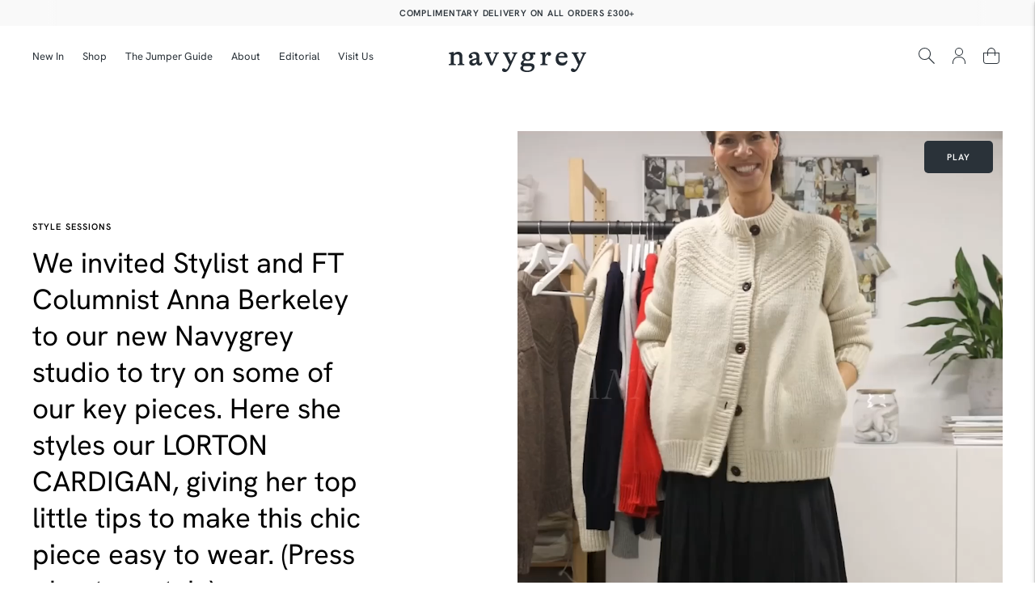

--- FILE ---
content_type: text/html; charset=UTF-8
request_url: https://pre.bossapps.co/api/js/navy-grey.myshopify.com/variants
body_size: 221
content:
{"55051646534010SP":"710299386234","55051646534010":"no","55051624186234":"yes","55051624219002":"no","55051624251770":"no","55051624284538":"yes","55051624317306":"no","55051552326010":"no","55051552358778":"yes","55051552391546":"no","55051552424314":"no","55051552457082":"yes","40810973200450SP":"710329139578","40810973200450":"no","40810973233218SP":"710329139578","40810973233218":"no","40810973331522SP":"710329139578","40810973331522":"no","55051688542586":"no","55051688575354":"yes","55051688608122":"yes","55051688640890":"yes","55051688673658":"yes"}

--- FILE ---
content_type: text/css
request_url: https://navygrey.co/cdn/shop/t/51/assets/theme.css?v=75615244645869249981760852920
body_size: 43125
content:
:root{--line-height-body:1.5em;--line-height-heading-display:1.25em;--line-height-heading-small:1.35em;--line-height-heading:1.3em;--line-height-heading-2:1.3em;--line-height-heading-3:1.3em;--line-height-overline:1.8em;--line-height-quote:1.42em;--line-height-quote-small:1.3em;--spacing-unit:4px;--spacing-none:0px;--spacing-extra-small:var(--spacing-unit);--spacing-small:calc(var(--spacing-unit) * 3);--spacing-medium:calc(var(--spacing-unit) * 5);--spacing-large:calc(var(--spacing-unit) * 7);--spacing-extra-large:calc(var(--spacing-unit) * 10);--spacing-extra-extra-large:calc(var(--spacing-unit) * 20);--ease:ease-in-out;--cubic:cubic-bezier(.32, .24, .15, 1);--cubic-quad:cubic-bezier(.25, 1, .5, 1);--size-close-icon:14px;--height-button:40px;--height-nav-button:40px;--max-width:999999px;--max-width-medium:775px;--max-width-small:500px;--max-width-centered-copy:600px;--z-index-header:300;--z-index-header-overlay:299;--z-index-drawer-overlay:301;--z-index-flyouts:400;--z-index-exit-intent:500;--z-index-lightbox:600;--z-index-modal:700;--z-index-theme-editor-offset:2000;--radius-2:2px;--shadow-1:0px 2px 6px rgba(0, 0, 0, .2), 0px 0px 2px rgba(0, 0, 0, .25);--shadow-2:0px 1px 1px rgba(0, 0, 0, .2);--shadow-3:0px 2px 2px rgba(0, 0, 0, .15), 0px 4px 6px rgba(0, 0, 0, .1);--grid-medium:46.85em;--grid-large:61.85em;--grid-widescreen:87.5em;--grid-max-width:73.75em;--grid-gutter:30px}html{font-display:swap;background-color:var(--color-background)}*,*:before,*:after{box-sizing:border-box;font-display:swap;-webkit-font-smoothing:antialiased}body{font-display:swap;margin:0;font-family:var(--font-body);font-weight:var(--font-body-weight);font-style:var(--font-body-style);color:var(--color-text-body);background-color:var(--color-bg)}body:not(.user-is-tabbing) .flickity-enabled:focus{outline:none}body,input,textarea,button{font-family:var(--font-body)}a{color:inherit}.theme-editor-scroll-offset{position:fixed;height:var(--header-offset-height);top:0;left:0;right:0;opacity:0;z-index:var(--z-index-theme-editor-offset);pointer-events:none}.header-stuck .theme-editor-scroll-offset{height:calc(var(--header-height) - var(--utility-bar-height))}.grid{display:flex;flex-wrap:wrap;padding:calc(var(--spacing-medium) * .5)}.grid__item{width:100%;padding:calc(var(--spacing-medium) * .5)}.grid__item--full{width:100%}.grid__item--one-half{width:50%}.grid__item--one-third{width:calc(1 / 3 * 100%)}.grid__item--one-quarter{width:25%}.grid__item--two-thirds{width:calc(2 / 3 * 100%)}.grid-display{display:grid;grid-gap:var(--spacing-medium);gap:var(--spacing-medium);grid-template-columns:repeat(1,1fr)}@media (min-width: 60em){.grid-display{grid-row-gap:var(--spacing-extra-large);row-gap:var(--spacing-extra-large)}}@media (max-width: 38em){.grid-display.grid-display--mobile-one-half{grid-template-columns:repeat(2,1fr)}}@media (max-width: 38em){.grid-display.grid-display--mobile-one-third{grid-template-columns:repeat(3,1fr)}}@media (min-width: 38em){.grid-display.grid-display--one-half{grid-template-columns:repeat(2,1fr)}}@media (min-width: 38em) and (max-width: 60em){.grid-display.grid-display--one-third{grid-template-columns:repeat(2,1fr)}}@media (min-width: 60em){.grid-display.grid-display--one-third{grid-template-columns:repeat(3,1fr)}}@media (min-width: 38em) and (max-width: 60em){.grid-display.grid-display--one-quarter{grid-template-columns:repeat(3,1fr)}}@media (min-width: 60em){.grid-display.grid-display--one-quarter{grid-template-columns:repeat(4,1fr)}}.grid-display.grid-display--has-products.grid-display--square .placeholder-svg,.grid-display.grid-display--has-products.grid-display--landscape .placeholder-svg,.grid-display.grid-display--has-products.grid-display--portrait .placeholder-svg{position:absolute;top:50%;height:100%;width:100%;transform:translateY(-50%)}.grid-display.grid-display--has-products.grid-display--square .product-item__placeholder,.grid-display.grid-display--has-products.grid-display--landscape .product-item__placeholder,.grid-display.grid-display--has-products.grid-display--portrait .product-item__placeholder{position:relative;overflow:hidden}.grid-display.grid-display--has-products.grid-display--square .product-item__placeholder{padding-top:100%}.grid-display.grid-display--has-products.grid-display--landscape .product-item__placeholder{padding-top:calc((2 / 3) * 100%)}.grid-display.grid-display--has-products.grid-display--portrait .product-item__placeholder{padding-top:150%}.grid-display.grid-display--no-products.grid-display--square .grid-display__image,.grid-display.grid-display--no-products.grid-display--landscape .grid-display__image,.grid-display.grid-display--no-products.grid-display--portrait .grid-display__image{position:relative;overflow:hidden}.grid-display.grid-display--no-products.grid-display--square .image,.grid-display.grid-display--no-products.grid-display--square .placeholder-svg,.grid-display.grid-display--no-products.grid-display--landscape .image,.grid-display.grid-display--no-products.grid-display--landscape .placeholder-svg,.grid-display.grid-display--no-products.grid-display--portrait .image,.grid-display.grid-display--no-products.grid-display--portrait .placeholder-svg{position:absolute;top:50%;height:100%;width:100%;transform:translateY(-50%)}.grid-display.grid-display--no-products.grid-display--square .grid-display__image{padding-top:100%}.grid-display.grid-display--no-products.grid-display--landscape .grid-display__image{padding-top:calc((2 / 3) * 100%)}.grid-display.grid-display--no-products.grid-display--portrait .grid-display__image{padding-top:150%}.grid-display__item{width:100%}.visually-hidden{position:absolute!important;overflow:hidden;width:1px;height:1px;margin:-1px;padding:0;border:0;clip:rect(0 0 0 0)}.no-js:not(html){display:none}.no-js .no-js:not(html){display:block}.no-js .js{display:none}.supports-no-cookies:not(html){display:none}html.supports-no-cookies .supports-no-cookies:not(html){display:block}html.supports-no-cookies .supports-cookies{display:none}.hide{display:none!important}@media (max-width: 38em){.mobile-hide{display:none!important}}@media (min-width: 38em){.desktop-hide{display:none!important}}.section-borderable+.section-borderable>.section--bordered{border-top:1px solid var(--color-border)}.section{max-width:var(--max-width);margin:0 auto;padding:var(--section-vertical-spacing) var(--spacing-medium);overflow:hidden;background-color:var(--color-bg)}.image-with-text{overflow:initial}@media (min-width: 38em){.section{padding-top:var(--section-vertical-spacing-desktop);padding-bottom:var(--section-vertical-spacing-desktop)}.section--margins{margin-top:var(--section-vertical-spacing-desktop);margin-bottom:var(--section-vertical-spacing-desktop)}.section--tall{padding-top:var(--section-vertical-spacing-tall-desktop);padding-bottom:var(--section-vertical-spacing-tall-desktop)}}@media (min-width: 38em) and (max-width: 60em){.section{padding-right:var(--spacing-extra-large);padding-left:var(--spacing-extra-large)}}@media (min-width: 60em){.section{padding-right:var(--spacing-extra-large);padding-left:var(--spacing-extra-large)}}.bleed-left,.bleed-right{overflow:hidden}.bleed-left{margin-left:calc(-1 * var(--spacing-medium))}.bleed-right{margin-right:calc(-1 * var(--spacing-medium))}@media (min-width: 38em) and (max-width: 60em){.bleed-left{margin-left:calc(-1 * var(--spacing-extra-large))}.bleed-right{margin-right:calc(-1 * var(--spacing-extra-large))}}@media (min-width: 60em){.bleed-left{margin-left:calc(-1 * var(--spacing-extra-large))}.bleed-right{margin-right:calc(-1 * var(--spacing-extra-large))}}.section.section--contrast{z-index:1;position:relative;margin-bottom:-1px;background-color:var(--color-contrast-bg);color:var(--color-contrast-text);border:0}.section.section--contrast .meta{color:var(--color-contrast-text-meta)}.section.section--contrast form label{background-color:var(--color-contrast-bg);color:var(--color-contrast-input-inactive-text)}.section.section--contrast form svg{color:var(--color-contrast-icon)}.section.section--contrast .input{background:var(--color-contrast-bg);color:var(--color-contrast-input-text);border-color:var(--color-contrast-border);transition:border-color .15s ease-in-out}.section.section--contrast .input:hover{border-color:var(--color-contrast-border-darker)}.section.section--contrast .input:focus{border-radius:0;border-color:var(--color-contrast-border-darkest)}.section.section--contrast input,.section.section--contrast select,.section.section--contrast textarea{background:var(--color-contrast-bg);color:var(--color-contrast-input-text);border-color:var(--color-contrast-border)}.section.section--contrast input:hover,.section.section--contrast select:hover,.section.section--contrast textarea:hover{border-color:var(--color-contrast-border-darker)}.section.section--contrast input:focus,.section.section--contrast select:focus,.section.section--contrast textarea:focus{border-color:var(--color-contrast-border-darkest)}.section.section--contrast input::placeholder,.section.section--contrast select::placeholder,.section.section--contrast textarea::placeholder{color:var(--color-contrast-input-inactive-text)}.section.section--contrast .select-wrapper:after{border-top-color:var(--color-contrast-text)}.section.section--contrast .dot{background-color:var(--color-contrast-text)}.section.section--contrast .newsletter__submit-button{color:var(--color-contrast-text)}.secondary_button-style-solid .section.section--contrast .bttn--secondary{color:var(--color-contrast-bg);background-color:var(--color-contrast-secondary-button-bg)}.secondary_button-style-solid .section.section--contrast .bttn--secondary:hover,.secondary_button-style-solid .section.section--contrast .bttn--secondary:focus{background-color:var(--color-contrast-secondary-button-meta)}.secondary_button-style-solid .section.section--contrast .bttn--secondary:disabled:hover{background-color:var(--color-contrast-secondary-button-bg)}.secondary_button-style-bordered .section.section--contrast .bttn--secondary{color:var(--color-contrast-secondary-button-bg);border-color:var(--color-contrast-secondary-button-border)}.secondary_button-style-bordered .section.section--contrast .bttn--secondary:before{background-color:var(--color-contrast-secondary-button-bg)}.secondary_button-style-bordered .section.section--contrast .bttn--secondary:hover{color:var(--color-contrast-bg)}.secondary_button-style-bordered .section.section--contrast .bttn--secondary:disabled:hover{color:var(--color-contrast-secondary-button-meta)}.section.section--spacing-tall{padding-top:var(--section-vertical-spacing-tall);padding-bottom:var(--section-vertical-spacing-tall)}.section.section--contrast-2,.section.section--contrast-2 form label,.section.section--contrast-2 .input,.section.section--contrast-2 input,.section.section--contrast-2 select,.section.section--contrast-2 textarea{background-color:var(--color-contrast-bg-2)}@media (min-width: 38em){.section.section--spacing-tall{padding-top:var(--section-vertical-spacing-tall-desktop);padding-bottom:var(--section-vertical-spacing-tall-desktop)}}.section.section--full-width{position:relative;margin-bottom:-1px;padding:0;border:0}.section--outline{border:1px solid var(--color-border)}.accent-link{color:var(--color-accent);text-decoration:underline;transition:opacity .25s}.accent-link:hover{opacity:.5;transition:opacity .25s}.centered-content{width:100%;max-width:var(--max-width-centered-copy);margin-left:auto;margin-right:auto}.util-header-offset{margin-top:calc(var(--header-height) * -1)}html{font-size:62.5%}body{color:var(--color-text);font-family:var(--font-body);line-height:var(--line-height-body);font-weight:var(--font-body-weight);font-size:var(--font-size-body-base);font-style:var(--font-body-style)}a{color:inherit;text-decoration:none}h1,h2,h3,h4,h5,h6{font-family:inherit;font-size:var(--font-size-body-base);font-weight:var(--font-body-weight);font-style:var(--font-body-style);margin:0}body,input,textarea,button,select{-moz-osx-font-smoothing:grayscale;text-size-adjust:100%}a:focus{color:inherit}.overline{font-size:var(--font-size-body-small);line-height:var(--line-height-overline);font-weight:var(--font-body-bold-weight);text-transform:uppercase;letter-spacing:.1em}.type-heading-dynamic{font-size:46px;line-height:var(--line-height-heading-display);font-family:var(--font-heading),sans-serif;font-weight:var(--font-heading-weight);font-style:var(--font-heading-style)}@media (max-width: 38em){.type-heading-dynamic{font-size:30px}}.shopify-policy__container h1,.type-heading-1,.rte h1{font-size:var(--font-size-heading-1);line-height:var(--line-height-heading);font-family:var(--font-heading),sans-serif;font-weight:var(--font-heading-weight);font-style:var(--font-heading-style)}@media (max-width: 38em){.shopify-policy__container h1,.type-heading-1,.rte h1{font-size:var(--font-size-heading-1-small);line-height:var(--line-height-heading-small)}}.type-heading-1-small{font-size:var(--font-size-heading-1-small);line-height:var(--line-height-heading-small);font-family:var(--font-heading),sans-serif;font-weight:var(--font-heading-weight);font-style:var(--font-heading-style)}.type-heading-2{font-size:var(--font-size-heading-2);line-height:var(--line-height-heading-2);font-family:var(--font-heading),sans-serif;font-weight:var(--font-heading-weight);font-style:var(--font-heading-style)}.rte h2{font-size:var(--font-size-body-extra-large);font-family:var(--font-body),sans-serif;font-weight:var(--font-body-weight);font-style:var(--font-body-style)}.type-heading-2>a{color:inherit}.type-heading-3{font-size:var(--font-size-heading-3);line-height:var(--line-height-heading-3);font-family:var(--font-heading),sans-serif;font-weight:var(--font-heading-weight);font-style:var(--font-heading-style)}.rte h3{font-size:var(--font-size-body-large);line-height:var(--line-height-heading);font-family:var(--font-body),sans-serif;font-weight:var(--font-body-weight);font-style:var(--font-body-style)}.g-uppercase .type-heading-dynamic,.g-uppercase .type-heading-1,.g-uppercase .type-heading-1-small,.g-uppercase .type-heading-2,.g-uppercase .type-heading-3,.g-uppercase .spr-header-title{text-transform:uppercase;letter-spacing:1px}.lowercase{text-transform:lowercase!important}.type-heading-meta{font-size:var(--font-size-body-extra-small);text-transform:uppercase;letter-spacing:.125em}.type-body-small{font-size:var(--font-size-body-small);line-height:var(--line-height-body);font-family:var(--font-body),sans-serif}.type-body-regular{font-size:var(--font-size-body-base);line-height:var(--line-height-body);font-family:var(--font-body),sans-serif}.type-body-large{font-size:var(--font-size-body-large);line-height:var(--line-height-body)}.type-body-extra-large{font-size:var(--font-size-body-extra-large);line-height:var(--line-height-body);font-family:var(--font-body),sans-serif}p:first-child{margin-top:0}p a{color:var(--color-accent)}.rte{margin-top:0;margin-bottom:0}.rte h4{font-size:1.2em;font-family:var(--font-body);font-weight:var(--font-body-weight);font-style:var(--font-body-style)}.rte h5{font-size:1em;font-weight:var(--font-body-bold-weight)}.rte h6{font-size:.8em;font-weight:var(--font-body-bold-weight);text-transform:uppercase}.rte blockquote{padding:var(--spacing-medium);margin:var(--spacing-small) 0;background-color:var(--color-contrast-bg);color:var(--color-contrast-text);box-shadow:inset 1px 0 0 var(--color-border)}.rte blockquote p:first-of-type{margin-top:0}.rte blockquote p:last-of-type{margin-bottom:0}.rte a{text-decoration:underline;color:var(--color-accent);cursor:pointer}.rte a:hover{opacity:.5}.rte iframe,.rte video{width:100%;display:block;margin:2em 0}.rte img{margin:1em 0}.rte div>iframe{margin:0}.rte img{width:100%;height:auto}.rte table{opacity:0;width:100%;white-space:normal;border-collapse:collapse;white-space:nowrap}.no-js .rte table{opacity:1}.rte th,.rte td{border:1px solid var(--color-border)}.rte td{padding:var(--spacing-small)}.rte ul,.rte ol{margin:0 0 calc(var(--grid-gutter) / 2) 0}.rte strong{font-weight:var(--font-body-bold-weight)}.rte iframe{width:100%}hr{border-top:0;border-right:0;border-left:0;border-bottom:1px solid var(--color-border)}.rte .grid{--s-item-gutter:10px;min-width:100%;padding:0;margin:calc(var(--spacing-large) - var(--s-item-gutter)) 0;margin-left:calc(var(--s-item-gutter) * -1);margin-right:calc(var(--s-item-gutter) * -1)}.rte .grid:first-child{margin-top:calc(var(--s-item-gutter) * -1)}@media (min-width: 38em){.rte .grid{width:100vw;position:relative;left:50%;right:50%;margin-top:calc(var(--spacing-extra-large) - var(--s-item-gutter));margin-right:-50vw;margin-bottom:calc(var(--spacing-extra-large) - var(--s-item-gutter));margin-left:-50vw}}@media (min-width: 38em) and (max-width: 60em){.rte .grid{padding-right:calc(var(--spacing-extra-large) - var(--s-item-gutter));padding-left:calc(var(--spacing-extra-large) - var(--s-item-gutter))}}@media (min-width: 60em){.rte .grid{padding-right:calc(var(--spacing-extra-extra-large) - var(--s-item-gutter));padding-left:calc(var(--spacing-extra-extra-large) - var(--s-item-gutter))}}.rte .grid img{width:100%;height:auto;display:block;margin:0}.rte .grid img+img{margin-top:calc(var(--s-item-gutter) * 2)}.rte .grid>div,.rte .grid>img,.rte .grid>p{padding:var(--s-item-gutter);margin:0;width:100%}.rte .grid .small{width:50%}.rte-table{overflow:auto;max-width:100%;-webkit-overflow-scrolling:touch}.rte-table table{opacity:1}.rte__video-wrapper{position:relative;overflow:hidden;max-width:100%;height:0;height:auto;padding-bottom:56.25%}.rte__video-wrapper iframe{position:absolute;top:0;left:0;width:100%;height:100%}.rte__table-wrapper{overflow:auto;max-width:100%;-webkit-overflow-scrolling:touch}.g-uppercase .rte h1,.g-uppercase .rte h2,.g-uppercase .rte h3,.g-uppercase .rte h4{text-transform:uppercase;letter-spacing:1px}form{margin:0}form label{color:var(--color-input-text)}form label.label--above{z-index:1;position:absolute;top:calc(var(--spacing-small) * -1);left:calc(var(--spacing-medium) - var(--spacing-unit));padding-right:var(--spacing-unit);padding-left:var(--spacing-unit);color:var(--color-input-inactive-text);font-size:var(--font-size-body-small);background-color:var(--color-bg);opacity:0!important;transition:opacity .25s var(--ease)!important}a,area,button,[role=button],input,label,select,summary,textarea{touch-action:manipulation}button,input[type=submit],label[for]{cursor:pointer}textarea{min-height:50px}select::-ms-expand{display:none}input[type=number]::-webkit-inner-spin-button,input[type=number]::-webkit-outer-spin-button{-webkit-appearance:none;margin:0}input[type=number]{-moz-appearance:textfield}option{background-color:var(--color-bg);color:var(--color-text)}.input-error{border-color:var(--color-error-message);color:var(--color-error-message)}input,textarea,select{background-color:var(--color-bg);color:var(--color-input);width:100%;border:1px solid var(--color-border-2);padding:var(--spacing-small) calc(var(--spacing-unit) * 4);font-family:var(--font-body);font-weight:var(--font-body-weight);font-style:var(--font-body-style);line-height:1.5em;transition:border-color .25s ease-in-out;font-size:var(--font-size-body-base);max-width:100%;border-radius:var(--button-border-radius)}input[disabled],textarea[disabled],select[disabled]{border-color:var(--color-disabled-border);background-color:var(--color-disabled);cursor:default}input::placeholder,textarea::placeholder,select::placeholder{color:var(--color-input-inactive-text)}input:not(:placeholder-shown)+.label--above,textarea:not(:placeholder-shown)+.label--above,select:not(:placeholder-shown)+.label--above,.show-label+.label--above{opacity:1!important}input:hover,textarea:hover,select:hover{border-color:var(--color-border-darker)}input:focus,textarea:focus,select:focus{border-radius:var(--button-border-radius);border-color:var(--color-border-darkest)}input:focus+.label--above,textarea:focus+.label--above,select:focus+.label--above,.show-label+.label--above{opacity:1!important}input:focus::placeholder,textarea:focus::placeholder,select:focus::placeholder,input.show-label+.label--above{opacity:0}select{cursor:pointer}input,select{height:var(--height-button);line-height:normal}.select-wrapper{position:relative}.select-wrapper:after{content:"";pointer-events:none;width:0;height:0;position:absolute;top:50%;margin-top:-3px;right:15px}.form-errors{color:var(--color-error-message);text-align:left;line-height:var(--line-height-body)}.form-errors ul{padding:0 0 0 var(--spacing-medium)}.form-message--error{color:var(--color-error-message);margin-bottom:var(--spacing-small)}.form-message--success{color:var(--color-success-message)}.bg-center{background-repeat:no-repeat;background-position:center center}.bg-top{background-repeat:no-repeat;background-position:top center}.bg-right{background-repeat:no-repeat;background-position:center right}.bg-bottom{background-repeat:no-repeat;background-position:bottom center}.bg-left{background-repeat:no-repeat;background-position:center left}@media (min-width: 38em){.bg-center-ns{background-repeat:no-repeat;background-position:center center}.bg-top-ns{background-repeat:no-repeat;background-position:top center}.bg-right-ns{background-repeat:no-repeat;background-position:center right}.bg-bottom-ns{background-repeat:no-repeat;background-position:bottom center}.bg-left-ns{background-repeat:no-repeat;background-position:center left}}@media (min-width: 38em) and (max-width: 60em){.bg-center-m{background-repeat:no-repeat;background-position:center center}.bg-top-m{background-repeat:no-repeat;background-position:top center}.bg-right-m{background-repeat:no-repeat;background-position:center right}.bg-bottom-m{background-repeat:no-repeat;background-position:bottom center}.bg-left-m{background-repeat:no-repeat;background-position:center left}}@media (min-width: 60em){.bg-center-l{background-repeat:no-repeat;background-position:center center}.bg-top-l{background-repeat:no-repeat;background-position:top center}.bg-right-l{background-repeat:no-repeat;background-position:center right}.bg-bottom-l{background-repeat:no-repeat;background-position:bottom center}.bg-left-l{background-repeat:no-repeat;background-position:center left}}.cover{background-size:cover!important}.contain{background-size:contain!important}@media (min-width: 38em){.cover-ns{background-size:cover!important}.contain-ns{background-size:contain!important}}@media (min-width: 38em) and (max-width: 60em){.cover-m{background-size:cover!important}.contain-m{background-size:contain!important}}@media (min-width: 60em){.cover-l{background-size:cover!important}.contain-l{background-size:contain!important}}.b--default{border-color:var(--color-border)}.b--white{border-color:#fff}.b--t{border-color:transparent}.br0{border-radius:0}.br1{border-radius:.125rem}.br2{border-radius:.25rem}.br3{border-radius:.5rem}.br4{border-radius:1rem}.br-100{border-radius:100%}.br-pill{border-radius:9999px}.br--bottom{border-top-left-radius:0;border-top-right-radius:0}.br--top{border-bottom-left-radius:0;border-bottom-right-radius:0}.br--right{border-top-left-radius:0;border-bottom-left-radius:0}.br--left{border-top-right-radius:0;border-bottom-right-radius:0}.b--dotted{border-style:dotted}.b--dashed{border-style:dashed}.b--solid{border-style:solid}.b--none{border-style:none}.ba{border-style:solid;border-width:1px}.bt{border-top-style:solid;border-top-width:1px}.br{border-right-style:solid;border-right-width:1px}.bb{border-bottom-style:solid;border-bottom-width:1px}.bl{border-left-style:solid;border-left-width:1px}.bn{border-style:none;border-width:0}.shadow-1{box-shadow:0 1px 2px #0003}.shadow-2{box-shadow:0 1px 4px #0003}.shadow-3{box-shadow:0 2px 2px #00000026,0 4px 6px #0000001a}.cf:before,.cf:after{content:" ";display:table}.cf:after{clear:both}.cf{*zoom:1}.cl{clear:left}.cr{clear:right}.cb{clear:both}.cn{clear:none}@media (min-width: 38em){.cl-ns{clear:left}.cr-ns{clear:right}.cb-ns{clear:both}.cn-ns{clear:none}}@media (min-width: 38em) and (max-width: 60em){.cl-m{clear:left}.cr-m{clear:right}.cb-m{clear:both}.cn-m{clear:none}}@media (min-width: 60em){.cl-l{clear:left}.cr-l{clear:right}.cb-l{clear:both}.cn-l{clear:none}}.color-inherit{color:inherit}.white{color:#fff}.default{color:var(--color-text)}.same-as-bg{color:var(--color-bg)}.meta{color:var(--color-text-meta)}.accent{color:var(--color-accent)}.sale{color:var(--color-sale-badge)}.bg-base,.bg-white{background-color:var(--color-bg)}.bg-sale{background-color:var(--color-sale-badge)}.bg-sold-out{background-color:var(--color-sold-out-badge)}.bg-badge{background-color:var(--color-primary-button-bg);color:var(--color-bg)}.bg-accent{background-color:var(--color-accent)}.bg-container{background-color:var(--color-contrast-bg)}.top-0{top:0}.right-0{right:0}.bottom-0{bottom:0}.left-0{left:0}.top-1{top:1rem}.right-1{right:1rem}.bottom-1{bottom:1rem}.left-1{left:1rem}.top-2{top:2rem}.right-2{right:2rem}.bottom-2{bottom:2rem}.left-2{left:2rem}.top--1{top:-1rem}.right--1{right:-1rem}.bottom--1{bottom:-1rem}.left--1{left:-1rem}.top--2{top:-2rem}.right--2{right:-2rem}.bottom--2{bottom:-2rem}.left--2{left:-2rem}.absolute--fill{top:0;right:0;bottom:0;left:0}.dn{display:none}.di{display:inline}.db{display:block}.dib{display:inline-block}.dit{display:inline-table}.dt{display:table}.dtc{display:table-cell}.dt-row{display:table-row}.dt-row-group{display:table-row-group}.dt-column{display:table-column}.dt-column-group{display:table-column-group}.dt--fixed{table-layout:fixed;width:100%}@media (min-width: 38em){.dn-ns{display:none}.di-ns{display:inline}.db-ns{display:block}.dib-ns{display:inline-block}.dit-ns{display:inline-table}.dt-ns{display:table}.dtc-ns{display:table-cell}.dt-row-ns{display:table-row}.dt-row-group-ns{display:table-row-group}.dt-column-ns{display:table-column}.dt-column-group-ns{display:table-column-group}.dt--fixed-ns{table-layout:fixed;width:100%}}@media (min-width: 38em) and (max-width: 60em){.dn-m{display:none}.di-m{display:inline}.db-m{display:block}.dib-m{display:inline-block}.dit-m{display:inline-table}.dt-m{display:table}.dtc-m{display:table-cell}.dt-row-m{display:table-row}.dt-row-group-m{display:table-row-group}.dt-column-m{display:table-column}.dt-column-group-m{display:table-column-group}.dt--fixed-m{table-layout:fixed;width:100%}}@media (min-width: 60em){.dn-l{display:none}.di-l{display:inline}.db-l{display:block}.dib-l{display:inline-block}.dit-l{display:inline-table}.dt-l{display:table}.dtc-l{display:table-cell}.dt-row-l{display:table-row}.dt-row-group-l{display:table-row-group}.dt-column-l{display:table-column}.dt-column-group-l{display:table-column-group}.dt--fixed-l{table-layout:fixed;width:100%}}.flex{display:flex}.inline-flex{display:inline-flex}.flex-auto{flex:1 1 auto;min-width:0;min-height:0}.flex-none{flex:none}.flex-column{flex-direction:column}.flex-row{flex-direction:row}.flex-wrap{flex-wrap:wrap}.flex-nowrap{flex-wrap:nowrap}.flex-wrap-reverse{flex-wrap:wrap-reverse}.flex-column-reverse{flex-direction:column-reverse}.flex-row-reverse{flex-direction:row-reverse}.items-start{align-items:flex-start}.items-end{align-items:flex-end}.items-center{align-items:center}.items-baseline{align-items:baseline}.items-stretch{align-items:stretch}.self-start{align-self:flex-start}.self-end{align-self:flex-end}.self-center{align-self:center}.self-baseline{align-self:baseline}.self-stretch{align-self:stretch}.justify-start{justify-content:flex-start}.justify-end{justify-content:flex-end}.justify-center{justify-content:center}.justify-between{justify-content:space-between}.justify-around{justify-content:space-around}.content-start{align-content:flex-start}.content-end{align-content:flex-end}.content-center{align-content:center}.content-between{align-content:space-between}.content-around{align-content:space-around}.content-stretch{align-content:stretch}.order-0{order:0}.order-1{order:1}.order-2{order:2}.order-3{order:3}.order-4{order:4}.order-5{order:5}.order-6{order:6}.order-7{order:7}.order-8{order:8}.order-last{order:99999}.flex-grow-0{flex-grow:0}.flex-grow-1{flex-grow:1}.flex-shrink-0{flex-shrink:0}.flex-shrink-1{flex-shrink:1}@media (min-width: 38em){.flex-ns{display:flex}.inline-flex-ns{display:inline-flex}.flex-auto-ns{flex:1 1 auto;min-width:0;min-height:0}.flex-none-ns{flex:none}.flex-column-ns{flex-direction:column}.flex-row-ns{flex-direction:row}.flex-wrap-ns{flex-wrap:wrap}.flex-nowrap-ns{flex-wrap:nowrap}.flex-wrap-reverse-ns{flex-wrap:wrap-reverse}.flex-column-reverse-ns{flex-direction:column-reverse}.flex-row-reverse-ns{flex-direction:row-reverse}.items-start-ns{align-items:flex-start}.items-end-ns{align-items:flex-end}.items-center-ns{align-items:center}.items-baseline-ns{align-items:baseline}.items-stretch-ns{align-items:stretch}.self-start-ns{align-self:flex-start}.self-end-ns{align-self:flex-end}.self-center-ns{align-self:center}.self-baseline-ns{align-self:baseline}.self-stretch-ns{align-self:stretch}.justify-start-ns{justify-content:flex-start}.justify-end-ns{justify-content:flex-end}.justify-center-ns{justify-content:center}.justify-between-ns{justify-content:space-between}.justify-around-ns{justify-content:space-around}.content-start-ns{align-content:flex-start}.content-end-ns{align-content:flex-end}.content-center-ns{align-content:center}.content-between-ns{align-content:space-between}.content-around-ns{align-content:space-around}.content-stretch-ns{align-content:stretch}.order-0-ns{order:0}.order-1-ns{order:1}.order-2-ns{order:2}.order-3-ns{order:3}.order-4-ns{order:4}.order-5-ns{order:5}.order-6-ns{order:6}.order-7-ns{order:7}.order-8-ns{order:8}.order-last-ns{order:99999}.flex-grow-0-ns{flex-grow:0}.flex-grow-1-ns{flex-grow:1}.flex-shrink-0-ns{flex-shrink:0}.flex-shrink-1-ns{flex-shrink:1}}@media (min-width: 38em) and (max-width: 60em){.flex-m{display:flex}.inline-flex-m{display:inline-flex}.flex-auto-m{flex:1 1 auto;min-width:0;min-height:0}.flex-none-m{flex:none}.flex-column-m{flex-direction:column}.flex-row-m{flex-direction:row}.flex-wrap-m{flex-wrap:wrap}.flex-nowrap-m{flex-wrap:nowrap}.flex-wrap-reverse-m{flex-wrap:wrap-reverse}.flex-column-reverse-m{flex-direction:column-reverse}.flex-row-reverse-m{flex-direction:row-reverse}.items-start-m{align-items:flex-start}.items-end-m{align-items:flex-end}.items-center-m{align-items:center}.items-baseline-m{align-items:baseline}.items-stretch-m{align-items:stretch}.self-start-m{align-self:flex-start}.self-end-m{align-self:flex-end}.self-center-m{align-self:center}.self-baseline-m{align-self:baseline}.self-stretch-m{align-self:stretch}.justify-start-m{justify-content:flex-start}.justify-end-m{justify-content:flex-end}.justify-center-m{justify-content:center}.justify-between-m{justify-content:space-between}.justify-around-m{justify-content:space-around}.content-start-m{align-content:flex-start}.content-end-m{align-content:flex-end}.content-center-m{align-content:center}.content-between-m{align-content:space-between}.content-around-m{align-content:space-around}.content-stretch-m{align-content:stretch}.order-0-m{order:0}.order-1-m{order:1}.order-2-m{order:2}.order-3-m{order:3}.order-4-m{order:4}.order-5-m{order:5}.order-6-m{order:6}.order-7-m{order:7}.order-8-m{order:8}.order-last-m{order:99999}.flex-grow-0-m{flex-grow:0}.flex-grow-1-m{flex-grow:1}.flex-shrink-0-m{flex-shrink:0}.flex-shrink-1-m{flex-shrink:1}}@media (min-width: 60em){.flex-l{display:flex}.inline-flex-l{display:inline-flex}.flex-auto-l{flex:1 1 auto;min-width:0;min-height:0}.flex-none-l{flex:none}.flex-column-l{flex-direction:column}.flex-row-l{flex-direction:row}.flex-wrap-l{flex-wrap:wrap}.flex-nowrap-l{flex-wrap:nowrap}.flex-wrap-reverse-l{flex-wrap:wrap-reverse}.flex-column-reverse-l{flex-direction:column-reverse}.flex-row-reverse-l{flex-direction:row-reverse}.items-start-l{align-items:flex-start}.items-end-l{align-items:flex-end}.items-center-l{align-items:center}.items-baseline-l{align-items:baseline}.items-stretch-l{align-items:stretch}.self-start-l{align-self:flex-start}.self-end-l{align-self:flex-end}.self-center-l{align-self:center}.self-baseline-l{align-self:baseline}.self-stretch-l{align-self:stretch}.justify-start-l{justify-content:flex-start}.justify-end-l{justify-content:flex-end}.justify-center-l{justify-content:center}.justify-between-l{justify-content:space-between}.justify-around-l{justify-content:space-around}.content-start-l{align-content:flex-start}.content-end-l{align-content:flex-end}.content-center-l{align-content:center}.content-between-l{align-content:space-between}.content-around-l{align-content:space-around}.content-stretch-l{align-content:stretch}.order-0-l{order:0}.order-1-l{order:1}.order-2-l{order:2}.order-3-l{order:3}.order-4-l{order:4}.order-5-l{order:5}.order-6-l{order:6}.order-7-l{order:7}.order-8-l{order:8}.order-last-l{order:99999}.flex-grow-0-l{flex-grow:0}.flex-grow-1-l{flex-grow:1}.flex-shrink-0-l{flex-shrink:0}.flex-shrink-1-l{flex-shrink:1}}.fl{float:left;_display:inline}.fr{float:right;_display:inline}.fn{float:none}@media (min-width: 38em){.fl-ns{float:left;_display:inline}.fr-ns{float:right;_display:inline}.fn-ns{float:none}}@media (min-width: 38em) and (max-width: 60em){.fl-m{float:left;_display:inline}.fr-m{float:right;_display:inline}.fn-m{float:none}}@media (min-width: 60em){.fl-l{float:left;_display:inline}.fr-l{float:right;_display:inline}.fn-l{float:none}}.ff-1{font-family:var(--font-body),sans-serif}.ff-2{font-family:var(--font-heading),sans-serif}.normal{font-weight:400}.b{font-weight:700}.fw1{font-weight:100}.fw2{font-weight:200}.fw3{font-weight:300}.fw4{font-weight:400}.fw5{font-weight:500}.fw6{font-weight:600}.fw7{font-weight:700}.fw8{font-weight:800}.fw9{font-weight:900}@media (min-width: 38em){.normal-ns{font-weight:400}.b-ns{font-weight:700}.fw1-ns{font-weight:100}.fw2-ns{font-weight:200}.fw3-ns{font-weight:300}.fw4-ns{font-weight:400}.fw5-ns{font-weight:500}.fw6-ns{font-weight:600}.fw7-ns{font-weight:700}.fw8-ns{font-weight:800}.fw9-ns{font-weight:900}}@media (min-width: 38em) and (max-width: 60em){.normal-m{font-weight:400}.b-m{font-weight:700}.fw1-m{font-weight:100}.fw2-m{font-weight:200}.fw3-m{font-weight:300}.fw4-m{font-weight:400}.fw5-m{font-weight:500}.fw6-m{font-weight:600}.fw7-m{font-weight:700}.fw8-m{font-weight:800}.fw9-m{font-weight:900}}@media (min-width: 60em){.normal-l{font-weight:400}.b-l{font-weight:700}.fw1-l{font-weight:100}.fw2-l{font-weight:200}.fw3-l{font-weight:300}.fw4-l{font-weight:400}.fw5-l{font-weight:500}.fw6-l{font-weight:600}.fw7-l{font-weight:700}.fw8-l{font-weight:800}.fw9-l{font-weight:900}}.input-reset{-webkit-appearance:none;-moz-appearance:none}.button-reset::-moz-focus-inner,.input-reset::-moz-focus-inner{border:0;padding:0}.tracked{letter-spacing:.1em}.tracked-tight{letter-spacing:-.05em}.tracked-mega{letter-spacing:.25em}@media (min-width: 38em){.tracked-ns{letter-spacing:.1em}.tracked-tight-ns{letter-spacing:-.05em}.tracked-mega-ns{letter-spacing:.25em}}@media (min-width: 38em) and (max-width: 60em){.tracked-m{letter-spacing:.1em}.tracked-tight-m{letter-spacing:-.05em}.tracked-mega-m{letter-spacing:.25em}}@media (min-width: 60em){.tracked-l{letter-spacing:.1em}.tracked-tight-l{letter-spacing:-.05em}.tracked-mega-l{letter-spacing:.25em}}.lh-solid{line-height:1}.lh-title{line-height:1.25}.lh-copy{line-height:1.5}.list{list-style-type:none}.mw-c{max-width:var(--max-width)}.mw-50{max-width:50%}.mw-75{max-width:75%}.mw-100{max-width:100%}.mw1{max-width:1rem}.mw2{max-width:2rem}.mw3{max-width:4rem}.mw4{max-width:8rem}.mw5{max-width:16rem}.mw6{max-width:32rem}.mw7{max-width:48rem}.mw8{max-width:64rem}.mw9{max-width:96rem}.mw-none{max-width:none}@media (min-width: 38em){.mw-100-ns{max-width:100%}.mw1-ns{max-width:1rem}.mw2-ns{max-width:2rem}.mw3-ns{max-width:4rem}.mw4-ns{max-width:8rem}.mw5-ns{max-width:16rem}.mw6-ns{max-width:32rem}.mw7-ns{max-width:48rem}.mw8-ns{max-width:64rem}.mw9-ns{max-width:96rem}.mw-none-ns{max-width:none}}@media (min-width: 38em) and (max-width: 60em){.mw-100-m{max-width:100%}.mw1-m{max-width:1rem}.mw2-m{max-width:2rem}.mw3-m{max-width:4rem}.mw4-m{max-width:8rem}.mw5-m{max-width:16rem}.mw6-m{max-width:32rem}.mw7-m{max-width:48rem}.mw8-m{max-width:64rem}.mw9-m{max-width:96rem}.mw-none-m{max-width:none}}@media (min-width: 60em){.mw-100-l{max-width:100%}.mw1-l{max-width:1rem}.mw2-l{max-width:2rem}.mw3-l{max-width:4rem}.mw4-l{max-width:8rem}.mw5-l{max-width:16rem}.mw6-l{max-width:32rem}.mw7-l{max-width:48rem}.mw8-l{max-width:64rem}.mw9-l{max-width:96rem}.mw-none-l{max-width:none}}.page--faq ul a,.bttn,#shopify-product-reviews .spr-summary-actions-newreview,.product__reviews .spr-summary-actions-newreview,#shopify-product-reviews .spr-summary-actions-,.product__reviews .spr-summary-actions-,#shopify-product-reviews .spr-button-primary,.product__reviews .spr-button-primary{text-transform:var(--button-text-transform);font-family:var(--font-body);font-weight:var(--font-body-bold-weight);font-size:var(--font-size-button);letter-spacing:var(--font-letter-spacing-button);text-align:center;height:var(--height-button);padding:0 var(--spacing-large);display:flex;align-items:center;justify-content:center;line-height:1.81em;background-color:var(--color-primary-button-bg);color:var(--color-bg);border:none;border-radius:var(--button-border-radius);margin:0;text-decoration:none;opacity:1;transition:all .25s ease}.na1{margin:calc(-1 * var(--spacing-extra-small))}.na2{margin:calc(-1 * var(--spacing-small))}.na3{margin:calc(-1 * var(--spacing-medium))}.na4{margin:calc(-1 * var(--spacing-large))}.na5{margin:calc(-1 * var(--spacing-extra-large))}.na6{margin:calc(-1 * var(--spacing-extra-extra-large))}.na7{margin:calc(-1 * var(--spacing-extra-extra-extra-large))}.nl1{margin-left:calc(-1 * var(--spacing-extra-small))}.nl2{margin-left:calc(-1 * var(--spacing-small))}.nl3{margin-left:calc(-1 * var(--spacing-medium))}.nl4{margin-left:calc(-1 * var(--spacing-large))}.nl5{margin-left:calc(-1 * var(--spacing-extra-large))}.nl6{margin-left:calc(-1 * var(--spacing-extra-extra-large))}.nl7{margin-left:calc(-1 * var(--spacing-extra-extra-extra-large))}.nr1{margin-right:calc(-1 * var(--spacing-extra-small))}.nr2{margin-right:calc(-1 * var(--spacing-small))}.nr3{margin-right:calc(-1 * var(--spacing-medium))}.nr4{margin-right:calc(-1 * var(--spacing-large))}.nr5{margin-right:calc(-1 * var(--spacing-extra-large))}.nr6{margin-right:calc(-1 * var(--spacing-extra-extra-large))}.nr7{margin-right:calc(-1 * var(--spacing-extra-extra-extra-large))}.nb1{margin-bottom:calc(-1 * var(--spacing-extra-small))}.nb2{margin-bottom:calc(-1 * var(--spacing-small))}.nb3{margin-bottom:calc(-1 * var(--spacing-medium))}.nb4{margin-bottom:calc(-1 * var(--spacing-large))}.nb5{margin-bottom:calc(-1 * var(--spacing-extra-large))}.nb6{margin-bottom:calc(-1 * var(--spacing-extra-extra-large))}.nb7{margin-bottom:calc(-1 * var(--spacing-extra-extra-extra-large))}.nt1{margin-top:calc(-1 * var(--spacing-extra-small))}.nt2{margin-top:calc(-1 * var(--spacing-small))}.nt3{margin-top:calc(-1 * var(--spacing-medium))}.nt4{margin-top:calc(-1 * var(--spacing-large))}.nt5{margin-top:calc(-1 * var(--spacing-extra-large))}.nt6{margin-top:calc(-1 * var(--spacing-extra-extra-large))}.nt7{margin-top:calc(-1 * var(--spacing-extra-extra-extra-large))}@media (min-width: 38em){.na1-ns{margin:calc(-1 * var(--spacing-extra-small))}.na2-ns{margin:calc(-1 * var(--spacing-small))}.na3-ns{margin:calc(-1 * var(--spacing-medium))}.na4-ns{margin:calc(-1 * var(--spacing-large))}.na5-ns{margin:calc(-1 * var(--spacing-extra-large))}.na6-ns{margin:calc(-1 * var(--spacing-extra-extra-large))}.na7-ns{margin:calc(-1 * var(--spacing-extra-extra-extra-large))}.nl1-ns{margin-left:calc(-1 * var(--spacing-extra-small))}.nl2-ns{margin-left:calc(-1 * var(--spacing-small))}.nl3-ns{margin-left:calc(-1 * var(--spacing-medium))}.nl4-ns{margin-left:calc(-1 * var(--spacing-large))}.nl5-ns{margin-left:calc(-1 * var(--spacing-extra-large))}.nl6-ns{margin-left:calc(-1 * var(--spacing-extra-extra-large))}.nl7-ns{margin-left:calc(-1 * var(--spacing-extra-extra-extra-large))}.nr1-ns{margin-right:calc(-1 * var(--spacing-extra-small))}.nr2-ns{margin-right:calc(-1 * var(--spacing-small))}.nr3-ns{margin-right:calc(-1 * var(--spacing-medium))}.nr4-ns{margin-right:calc(-1 * var(--spacing-large))}.nr5-ns{margin-right:calc(-1 * var(--spacing-extra-large))}.nr6-ns{margin-right:calc(-1 * var(--spacing-extra-extra-large))}.nr7-ns{margin-right:calc(-1 * var(--spacing-extra-extra-extra-large))}.nb1-ns{margin-bottom:calc(-1 * var(--spacing-extra-small))}.nb2-ns{margin-bottom:calc(-1 * var(--spacing-small))}.nb3-ns{margin-bottom:calc(-1 * var(--spacing-medium))}.nb4-ns{margin-bottom:calc(-1 * var(--spacing-large))}.nb5-ns{margin-bottom:calc(-1 * var(--spacing-extra-large))}.nb6-ns{margin-bottom:calc(-1 * var(--spacing-extra-extra-large))}.nb7-ns{margin-bottom:calc(-1 * var(--spacing-extra-extra-extra-large))}.nt1-ns{margin-top:calc(-1 * var(--spacing-extra-small))}.nt2-ns{margin-top:calc(-1 * var(--spacing-small))}.nt3-ns{margin-top:calc(-1 * var(--spacing-medium))}.nt4-ns{margin-top:calc(-1 * var(--spacing-large))}.nt5-ns{margin-top:calc(-1 * var(--spacing-extra-large))}.nt6-ns{margin-top:calc(-1 * var(--spacing-extra-extra-large))}.nt7-ns{margin-top:calc(-1 * var(--spacing-extra-extra-extra-large))}}@media (min-width: 38em) and (max-width: 60em){.na1-m{margin:calc(-1 * var(--spacing-extra-small))}.na2-m{margin:calc(-1 * var(--spacing-small))}.na3-m{margin:calc(-1 * var(--spacing-medium))}.na4-m{margin:calc(-1 * var(--spacing-large))}.na5-m{margin:calc(-1 * var(--spacing-extra-large))}.na6-m{margin:calc(-1 * var(--spacing-extra-extra-large))}.na7-m{margin:calc(-1 * var(--spacing-extra-extra-extra-large))}.nl1-m{margin-left:calc(-1 * var(--spacing-extra-small))}.nl2-m{margin-left:calc(-1 * var(--spacing-small))}.nl3-m{margin-left:calc(-1 * var(--spacing-medium))}.nl4-m{margin-left:calc(-1 * var(--spacing-large))}.nl5-m{margin-left:calc(-1 * var(--spacing-extra-large))}.nl6-m{margin-left:calc(-1 * var(--spacing-extra-extra-large))}.nl7-m{margin-left:calc(-1 * var(--spacing-extra-extra-extra-large))}.nr1-m{margin-right:calc(-1 * var(--spacing-extra-small))}.nr2-m{margin-right:calc(-1 * var(--spacing-small))}.nr3-m{margin-right:calc(-1 * var(--spacing-medium))}.nr4-m{margin-right:calc(-1 * var(--spacing-large))}.nr5-m{margin-right:calc(-1 * var(--spacing-extra-large))}.nr6-m{margin-right:calc(-1 * var(--spacing-extra-extra-large))}.nr7-m{margin-right:calc(-1 * var(--spacing-extra-extra-extra-large))}.nb1-m{margin-bottom:calc(-1 * var(--spacing-extra-small))}.nb2-m{margin-bottom:calc(-1 * var(--spacing-small))}.nb3-m{margin-bottom:calc(-1 * var(--spacing-medium))}.nb4-m{margin-bottom:calc(-1 * var(--spacing-large))}.nb5-m{margin-bottom:calc(-1 * var(--spacing-extra-large))}.nb6-m{margin-bottom:calc(-1 * var(--spacing-extra-extra-large))}.nb7-m{margin-bottom:calc(-1 * var(--spacing-extra-extra-extra-large))}.nt1-m{margin-top:calc(-1 * var(--spacing-extra-small))}.nt2-m{margin-top:calc(-1 * var(--spacing-small))}.nt3-m{margin-top:calc(-1 * var(--spacing-medium))}.nt4-m{margin-top:calc(-1 * var(--spacing-large))}.nt5-m{margin-top:calc(-1 * var(--spacing-extra-large))}.nt6-m{margin-top:calc(-1 * var(--spacing-extra-extra-large))}.nt7-m{margin-top:calc(-1 * var(--spacing-extra-extra-extra-large))}}@media (min-width: 60em){.na1-l{margin:calc(-1 * var(--spacing-extra-small))}.na2-l{margin:calc(-1 * var(--spacing-small))}.na3-l{margin:calc(-1 * var(--spacing-medium))}.na4-l{margin:calc(-1 * var(--spacing-large))}.na5-l{margin:calc(-1 * var(--spacing-extra-large))}.na6-l{margin:calc(-1 * var(--spacing-extra-extra-large))}.na7-l{margin:calc(-1 * var(--spacing-extra-extra-extra-large))}.nl1-l{margin-left:calc(-1 * var(--spacing-extra-small))}.nl2-l{margin-left:calc(-1 * var(--spacing-small))}.nl3-l{margin-left:calc(-1 * var(--spacing-medium))}.nl4-l{margin-left:calc(-1 * var(--spacing-large))}.nl5-l{margin-left:calc(-1 * var(--spacing-extra-large))}.nl6-l{margin-left:calc(-1 * var(--spacing-extra-extra-large))}.nl7-l{margin-left:calc(-1 * var(--spacing-extra-extra-extra-large))}.nr1-l{margin-right:calc(-1 * var(--spacing-extra-small))}.nr2-l{margin-right:calc(-1 * var(--spacing-small))}.nr3-l{margin-right:calc(-1 * var(--spacing-medium))}.nr4-l{margin-right:calc(-1 * var(--spacing-large))}.nr5-l{margin-right:calc(-1 * var(--spacing-extra-large))}.nr6-l{margin-right:calc(-1 * var(--spacing-extra-extra-large))}.nr7-l{margin-right:calc(-1 * var(--spacing-extra-extra-extra-large))}.nb1-l{margin-bottom:calc(-1 * var(--spacing-extra-small))}.nb2-l{margin-bottom:calc(-1 * var(--spacing-small))}.nb3-l{margin-bottom:calc(-1 * var(--spacing-medium))}.nb4-l{margin-bottom:calc(-1 * var(--spacing-large))}.nb5-l{margin-bottom:calc(-1 * var(--spacing-extra-large))}.nb6-l{margin-bottom:calc(-1 * var(--spacing-extra-extra-large))}.nb7-l{margin-bottom:calc(-1 * var(--spacing-extra-extra-extra-large))}.nt1-l{margin-top:calc(-1 * var(--spacing-extra-small))}.nt2-l{margin-top:calc(-1 * var(--spacing-small))}.nt3-l{margin-top:calc(-1 * var(--spacing-medium))}.nt4-l{margin-top:calc(-1 * var(--spacing-large))}.nt5-l{margin-top:calc(-1 * var(--spacing-extra-large))}.nt6-l{margin-top:calc(-1 * var(--spacing-extra-extra-large))}.nt7-l{margin-top:calc(-1 * var(--spacing-extra-extra-extra-large))}}.o-100{opacity:1}.o-90{opacity:.9}.o-80{opacity:.8}.o-70{opacity:.7}.o-60{opacity:.6}.o-50{opacity:.5}.o-40{opacity:.4}.o-30{opacity:.3}.o-20{opacity:.2}.o-10{opacity:.1}.o-05{opacity:.05}.o-025{opacity:.025}.o-0{opacity:0}.static{position:static}.relative{position:relative}.absolute{position:absolute}.fixed{position:fixed}.pa0{padding:var(--spacing-none)}.pa1{padding:var(--spacing-extra-small)}.pa2{padding:var(--spacing-small)}.pa3{padding:var(--spacing-medium)}.pa4{padding:var(--spacing-large)}.pa5{padding:var(--spacing-extra-large)}.pa6{padding:var(--spacing-extra-extra-large)}.pa7{padding:var(--spacing-extra-extra-extra-large)}.pl0{padding-left:var(--spacing-none)}.pl1{padding-left:var(--spacing-extra-small)}.pl2{padding-left:var(--spacing-small)}.pl3{padding-left:var(--spacing-medium)}.pl4{padding-left:var(--spacing-large)}.pl5{padding-left:var(--spacing-extra-large)}.pl6{padding-left:var(--spacing-extra-extra-large)}.pl7{padding-left:var(--spacing-extra-extra-extra-large)}.pr0{padding-right:var(--spacing-none)}.pr1{padding-right:var(--spacing-extra-small)}.pr2{padding-right:var(--spacing-small)}.pr3{padding-right:var(--spacing-medium)}.pr4{padding-right:var(--spacing-large)}.pr5{padding-right:var(--spacing-extra-large)}.pr6{padding-right:var(--spacing-extra-extra-large)}.pr7{padding-right:var(--spacing-extra-extra-extra-large)}.pb0{padding-bottom:var(--spacing-none)}.pb1{padding-bottom:var(--spacing-extra-small)}.pb2{padding-bottom:var(--spacing-small)}.pb3{padding-bottom:var(--spacing-medium)}.pb4{padding-bottom:var(--spacing-large)}.pb5{padding-bottom:var(--spacing-extra-large)}.pb6{padding-bottom:var(--spacing-extra-extra-large)}.pb7{padding-bottom:var(--spacing-extra-extra-extra-large)}.pt0{padding-top:var(--spacing-none)}.pt0point5{padding-top:var(--spacing-unit)}.pt1{padding-top:var(--spacing-extra-small)}.pt2{padding-top:var(--spacing-small)}.pt3{padding-top:var(--spacing-medium)}.pt4{padding-top:var(--spacing-large)}.pt5{padding-top:var(--spacing-extra-large)}.pt6{padding-top:var(--spacing-extra-extra-large)}.pt7{padding-top:var(--spacing-extra-extra-extra-large)}.pv0{padding-top:var(--spacing-none);padding-bottom:var(--spacing-none)}.pv1{padding-top:var(--spacing-extra-small);padding-bottom:var(--spacing-extra-small)}.pv2{padding-top:var(--spacing-small);padding-bottom:var(--spacing-small)}.pv3{padding-top:var(--spacing-medium);padding-bottom:var(--spacing-medium)}.pv4{padding-top:var(--spacing-large);padding-bottom:var(--spacing-large)}.pv5{padding-top:var(--spacing-extra-large);padding-bottom:var(--spacing-extra-large)}.pv6{padding-top:var(--spacing-extra-extra-large);padding-bottom:var(--spacing-extra-extra-large)}.pv7{padding-top:var(--spacing-extra-extra-extra-large);padding-bottom:var(--spacing-extra-extra-extra-large)}.ph0{padding-left:var(--spacing-none);padding-right:var(--spacing-none)}.ph1{padding-left:var(--spacing-extra-small);padding-right:var(--spacing-extra-small)}.ph2{padding-left:var(--spacing-small);padding-right:var(--spacing-small)}.ph3{padding-left:var(--spacing-medium);padding-right:var(--spacing-medium)}.ph4{padding-left:var(--spacing-large);padding-right:var(--spacing-large)}.ph5{padding-left:var(--spacing-extra-large);padding-right:var(--spacing-extra-large)}.ph6{padding-left:var(--spacing-extra-extra-large);padding-right:var(--spacing-extra-extra-large)}.ph7{padding-left:var(--spacing-extra-extra-extra-large);padding-right:var(--spacing-extra-extra-extra-large)}.ma0{margin:var(--spacing-none)}.ma1{margin:var(--spacing-extra-small)}.ma2{margin:var(--spacing-small)}.ma3{margin:var(--spacing-medium)}.ma4{margin:var(--spacing-large)}.ma5{margin:var(--spacing-extra-large)}.ma6{margin:var(--spacing-extra-extra-large)}.ma7{margin:var(--spacing-extra-extra-extra-large)}.ml0{margin-left:var(--spacing-none)}.ml1{margin-left:var(--spacing-extra-small)}.ml2{margin-left:var(--spacing-small)}.ml3{margin-left:var(--spacing-medium)}.ml4{margin-left:var(--spacing-large)}.ml5{margin-left:var(--spacing-extra-large)}.ml6{margin-left:var(--spacing-extra-extra-large)}.ml7{margin-left:var(--spacing-extra-extra-extra-large)}.mr0{margin-right:var(--spacing-none)}.mr1{margin-right:var(--spacing-extra-small)}.mr2{margin-right:var(--spacing-small)}.mr3{margin-right:var(--spacing-medium)}.mr4{margin-right:var(--spacing-large)}.mr5{margin-right:var(--spacing-extra-large)}.mr6{margin-right:var(--spacing-extra-extra-large)}.mr7{margin-right:var(--spacing-extra-extra-extra-large)}.mb0{margin-bottom:var(--spacing-none)}.mb1{margin-bottom:var(--spacing-extra-small)}.mb2{margin-bottom:var(--spacing-small)}.mb3{margin-bottom:var(--spacing-medium)}.mb4{margin-bottom:var(--spacing-large)}.mb5{margin-bottom:var(--spacing-extra-large)}.mb6{margin-bottom:var(--spacing-extra-extra-large)}.mb7{margin-bottom:var(--spacing-extra-extra-extra-large)}.mt0{margin-top:var(--spacing-none)}.mt1{margin-top:var(--spacing-extra-small)}.mt2{margin-top:var(--spacing-small)}.mt3{margin-top:var(--spacing-medium)}.mt4{margin-top:var(--spacing-large)}.mt5{margin-top:var(--spacing-extra-large)}.mt6{margin-top:var(--spacing-extra-extra-large)}.mt7{margin-top:var(--spacing-extra-extra-extra-large)}.mv0{margin-top:var(--spacing-none);margin-bottom:var(--spacing-none)}.mv1{margin-top:var(--spacing-extra-small);margin-bottom:var(--spacing-extra-small)}.mv2{margin-top:var(--spacing-small);margin-bottom:var(--spacing-small)}.mv3{margin-top:var(--spacing-medium);margin-bottom:var(--spacing-medium)}.mv4{margin-top:var(--spacing-large);margin-bottom:var(--spacing-large)}.mv5{margin-top:var(--spacing-extra-large);margin-bottom:var(--spacing-extra-large)}.mv6{margin-top:var(--spacing-extra-extra-large);margin-bottom:var(--spacing-extra-extra-large)}.mv7{margin-top:var(--spacing-extra-extra-extra-large);margin-bottom:var(--spacing-extra-extra-extra-large)}.mh0{margin-left:var(--spacing-none);margin-right:var(--spacing-none)}.mh1{margin-left:var(--spacing-extra-small);margin-right:var(--spacing-extra-small)}.mh2{margin-left:var(--spacing-small);margin-right:var(--spacing-small)}.mh3{margin-left:var(--spacing-medium);margin-right:var(--spacing-medium)}.mh4{margin-left:var(--spacing-large);margin-right:var(--spacing-large)}.mh5{margin-left:var(--spacing-extra-large);margin-right:var(--spacing-extra-large)}.mh6{margin-left:var(--spacing-extra-extra-large);margin-right:var(--spacing-extra-extra-large)}.mh7{margin-left:var(--spacing-extra-extra-extra-large);margin-right:var(--spacing-extra-extra-extra-large)}@media (min-width: 38em){.pa0-ns{padding:var(--spacing-none)}.pa1-ns{padding:var(--spacing-extra-small)}.pa2-ns{padding:var(--spacing-small)}.pa3-ns{padding:var(--spacing-medium)}.pa4-ns{padding:var(--spacing-large)}.pa5-ns{padding:var(--spacing-extra-large)}.pa6-ns{padding:var(--spacing-extra-extra-large)}.pa7-ns{padding:var(--spacing-extra-extra-extra-large)}.pl0-ns{padding-left:var(--spacing-none)}.pl1-ns{padding-left:var(--spacing-extra-small)}.pl2-ns{padding-left:var(--spacing-small)}.pl3-ns{padding-left:var(--spacing-medium)}.pl4-ns{padding-left:var(--spacing-large)}.pl5-ns{padding-left:var(--spacing-extra-large)}.pl6-ns{padding-left:var(--spacing-extra-extra-large)}.pl7-ns{padding-left:var(--spacing-extra-extra-extra-large)}.pr0-ns{padding-right:var(--spacing-none)}.pr1-ns{padding-right:var(--spacing-extra-small)}.pr2-ns{padding-right:var(--spacing-small)}.pr3-ns{padding-right:var(--spacing-medium)}.pr4-ns{padding-right:var(--spacing-large)}.pr5-ns{padding-right:var(--spacing-extra-large)}.pr6-ns{padding-right:var(--spacing-extra-extra-large)}.pr7-ns{padding-right:var(--spacing-extra-extra-extra-large)}.pb0-ns{padding-bottom:var(--spacing-none)}.pb1-ns{padding-bottom:var(--spacing-extra-small)}.pb2-ns{padding-bottom:var(--spacing-small)}.pb3-ns{padding-bottom:var(--spacing-medium)}.pb4-ns{padding-bottom:var(--spacing-large)}.pb5-ns{padding-bottom:var(--spacing-extra-large)}.pb6-ns{padding-bottom:var(--spacing-extra-extra-large)}.pb7-ns{padding-bottom:var(--spacing-extra-extra-extra-large)}.pt0-ns{padding-top:var(--spacing-none)}.pt1-ns{padding-top:var(--spacing-extra-small)}.pt2-ns{padding-top:var(--spacing-small)}.pt3-ns{padding-top:var(--spacing-medium)}.pt4-ns{padding-top:var(--spacing-large)}.pt5-ns{padding-top:var(--spacing-extra-large)}.pt6-ns{padding-top:var(--spacing-extra-extra-large)}.pt7-ns{padding-top:var(--spacing-extra-extra-extra-large)}.pv0-ns{padding-top:var(--spacing-none);padding-bottom:var(--spacing-none)}.pv1-ns{padding-top:var(--spacing-extra-small);padding-bottom:var(--spacing-extra-small)}.pv2-ns{padding-top:var(--spacing-small);padding-bottom:var(--spacing-small)}.pv3-ns{padding-top:var(--spacing-medium);padding-bottom:var(--spacing-medium)}.pv4-ns{padding-top:var(--spacing-large);padding-bottom:var(--spacing-large)}.pv5-ns{padding-top:var(--spacing-extra-large);padding-bottom:var(--spacing-extra-large)}.pv6-ns{padding-top:var(--spacing-extra-extra-large);padding-bottom:var(--spacing-extra-extra-large)}.pv7-ns{padding-top:var(--spacing-extra-extra-extra-large);padding-bottom:var(--spacing-extra-extra-extra-large)}.ph0-ns{padding-left:var(--spacing-none);padding-right:var(--spacing-none)}.ph1-ns{padding-left:var(--spacing-extra-small);padding-right:var(--spacing-extra-small)}.ph2-ns{padding-left:var(--spacing-small);padding-right:var(--spacing-small)}.ph3-ns{padding-left:var(--spacing-medium);padding-right:var(--spacing-medium)}.ph4-ns{padding-left:var(--spacing-large);padding-right:var(--spacing-large)}.ph5-ns{padding-left:var(--spacing-extra-large);padding-right:var(--spacing-extra-large)}.ph6-ns{padding-left:var(--spacing-extra-extra-large);padding-right:var(--spacing-extra-extra-large)}.ph7-ns{padding-left:var(--spacing-extra-extra-extra-large);padding-right:var(--spacing-extra-extra-extra-large)}.ma0-ns{margin:var(--spacing-none)}.ma1-ns{margin:var(--spacing-extra-small)}.ma2-ns{margin:var(--spacing-small)}.ma3-ns{margin:var(--spacing-medium)}.ma4-ns{margin:var(--spacing-large)}.ma5-ns{margin:var(--spacing-extra-large)}.ma6-ns{margin:var(--spacing-extra-extra-large)}.ma7-ns{margin:var(--spacing-extra-extra-extra-large)}.ml0-ns{margin-left:var(--spacing-none)}.ml1-ns{margin-left:var(--spacing-extra-small)}.ml2-ns{margin-left:var(--spacing-small)}.ml3-ns{margin-left:var(--spacing-medium)}.ml4-ns{margin-left:var(--spacing-large)}.ml5-ns{margin-left:var(--spacing-extra-large)}.ml6-ns{margin-left:var(--spacing-extra-extra-large)}.ml7-ns{margin-left:var(--spacing-extra-extra-extra-large)}.mr0-ns{margin-right:var(--spacing-none)}.mr1-ns{margin-right:var(--spacing-extra-small)}.mr2-ns{margin-right:var(--spacing-small)}.mr3-ns{margin-right:var(--spacing-medium)}.mr4-ns{margin-right:var(--spacing-large)}.mr5-ns{margin-right:var(--spacing-extra-large)}.mr6-ns{margin-right:var(--spacing-extra-extra-large)}.mr7-ns{margin-right:var(--spacing-extra-extra-extra-large)}.mb0-ns{margin-bottom:var(--spacing-none)}.mb1-ns{margin-bottom:var(--spacing-extra-small)}.mb2-ns{margin-bottom:var(--spacing-small)}.mb3-ns{margin-bottom:var(--spacing-medium)}.mb4-ns{margin-bottom:var(--spacing-large)}.mb5-ns{margin-bottom:var(--spacing-extra-large)}.mb6-ns{margin-bottom:var(--spacing-extra-extra-large)}.mb7-ns{margin-bottom:var(--spacing-extra-extra-extra-large)}.mt0-ns{margin-top:var(--spacing-none)}.mt1-ns{margin-top:var(--spacing-extra-small)}.mt2-ns{margin-top:var(--spacing-small)}.mt3-ns{margin-top:var(--spacing-medium)}.mt4-ns{margin-top:var(--spacing-large)}.mt5-ns{margin-top:var(--spacing-extra-large)}.mt6-ns{margin-top:var(--spacing-extra-extra-large)}.mt7-ns{margin-top:var(--spacing-extra-extra-extra-large)}.mv0-ns{margin-top:var(--spacing-none);margin-bottom:var(--spacing-none)}.mv1-ns{margin-top:var(--spacing-extra-small);margin-bottom:var(--spacing-extra-small)}.mv2-ns{margin-top:var(--spacing-small);margin-bottom:var(--spacing-small)}.mv3-ns{margin-top:var(--spacing-medium);margin-bottom:var(--spacing-medium)}.mv4-ns{margin-top:var(--spacing-large);margin-bottom:var(--spacing-large)}.mv5-ns{margin-top:var(--spacing-extra-large);margin-bottom:var(--spacing-extra-large)}.mv6-ns{margin-top:var(--spacing-extra-extra-large);margin-bottom:var(--spacing-extra-extra-large)}.mv7-ns{margin-top:var(--spacing-extra-extra-extra-large);margin-bottom:var(--spacing-extra-extra-extra-large)}.mh0-ns{margin-left:var(--spacing-none);margin-right:var(--spacing-none)}.mh1-ns{margin-left:var(--spacing-extra-small);margin-right:var(--spacing-extra-small)}.mh2-ns{margin-left:var(--spacing-small);margin-right:var(--spacing-small)}.mh3-ns{margin-left:var(--spacing-medium);margin-right:var(--spacing-medium)}.mh4-ns{margin-left:var(--spacing-large);margin-right:var(--spacing-large)}.mh5-ns{margin-left:var(--spacing-extra-large);margin-right:var(--spacing-extra-large)}.mh6-ns{margin-left:var(--spacing-extra-extra-large);margin-right:var(--spacing-extra-extra-large)}.mh7-ns{margin-left:var(--spacing-extra-extra-extra-large);margin-right:var(--spacing-extra-extra-extra-large)}}@media (min-width: 38em) and (max-width: 60em){.pa0-m{padding:var(--spacing-none)}.pa1-m{padding:var(--spacing-extra-small)}.pa2-m{padding:var(--spacing-small)}.pa3-m{padding:var(--spacing-medium)}.pa4-m{padding:var(--spacing-large)}.pa5-m{padding:var(--spacing-extra-large)}.pa6-m{padding:var(--spacing-extra-extra-large)}.pa7-m{padding:var(--spacing-extra-extra-extra-large)}.pl0-m{padding-left:var(--spacing-none)}.pl1-m{padding-left:var(--spacing-extra-small)}.pl2-m{padding-left:var(--spacing-small)}.pl3-m{padding-left:var(--spacing-medium)}.pl4-m{padding-left:var(--spacing-large)}.pl5-m{padding-left:var(--spacing-extra-large)}.pl6-m{padding-left:var(--spacing-extra-extra-large)}.pl7-m{padding-left:var(--spacing-extra-extra-extra-large)}.pr0-m{padding-right:var(--spacing-none)}.pr1-m{padding-right:var(--spacing-extra-small)}.pr2-m{padding-right:var(--spacing-small)}.pr3-m{padding-right:var(--spacing-medium)}.pr4-m{padding-right:var(--spacing-large)}.pr5-m{padding-right:var(--spacing-extra-large)}.pr6-m{padding-right:var(--spacing-extra-extra-large)}.pr7-m{padding-right:var(--spacing-extra-extra-extra-large)}.pb0-m{padding-bottom:var(--spacing-none)}.pb1-m{padding-bottom:var(--spacing-extra-small)}.pb2-m{padding-bottom:var(--spacing-small)}.pb3-m{padding-bottom:var(--spacing-medium)}.pb4-m{padding-bottom:var(--spacing-large)}.pb5-m{padding-bottom:var(--spacing-extra-large)}.pb6-m{padding-bottom:var(--spacing-extra-extra-large)}.pb7-m{padding-bottom:var(--spacing-extra-extra-extra-large)}.pt0-m{padding-top:var(--spacing-none)}.pt1-m{padding-top:var(--spacing-extra-small)}.pt2-m{padding-top:var(--spacing-small)}.pt3-m{padding-top:var(--spacing-medium)}.pt4-m{padding-top:var(--spacing-large)}.pt5-m{padding-top:var(--spacing-extra-large)}.pt6-m{padding-top:var(--spacing-extra-extra-large)}.pt7-m{padding-top:var(--spacing-extra-extra-extra-large)}.pv0-m{padding-top:var(--spacing-none);padding-bottom:var(--spacing-none)}.pv1-m{padding-top:var(--spacing-extra-small);padding-bottom:var(--spacing-extra-small)}.pv2-m{padding-top:var(--spacing-small);padding-bottom:var(--spacing-small)}.pv3-m{padding-top:var(--spacing-medium);padding-bottom:var(--spacing-medium)}.pv4-m{padding-top:var(--spacing-large);padding-bottom:var(--spacing-large)}.pv5-m{padding-top:var(--spacing-extra-large);padding-bottom:var(--spacing-extra-large)}.pv6-m{padding-top:var(--spacing-extra-extra-large);padding-bottom:var(--spacing-extra-extra-large)}.pv7-m{padding-top:var(--spacing-extra-extra-extra-large);padding-bottom:var(--spacing-extra-extra-extra-large)}.ph0-m{padding-left:var(--spacing-none);padding-right:var(--spacing-none)}.ph1-m{padding-left:var(--spacing-extra-small);padding-right:var(--spacing-extra-small)}.ph2-m{padding-left:var(--spacing-small);padding-right:var(--spacing-small)}.ph3-m{padding-left:var(--spacing-medium);padding-right:var(--spacing-medium)}.ph4-m{padding-left:var(--spacing-large);padding-right:var(--spacing-large)}.ph5-m{padding-left:var(--spacing-extra-large);padding-right:var(--spacing-extra-large)}.ph6-m{padding-left:var(--spacing-extra-extra-large);padding-right:var(--spacing-extra-extra-large)}.ph7-m{padding-left:var(--spacing-extra-extra-extra-large);padding-right:var(--spacing-extra-extra-extra-large)}.ma0-m{margin:var(--spacing-none)}.ma1-m{margin:var(--spacing-extra-small)}.ma2-m{margin:var(--spacing-small)}.ma3-m{margin:var(--spacing-medium)}.ma4-m{margin:var(--spacing-large)}.ma5-m{margin:var(--spacing-extra-large)}.ma6-m{margin:var(--spacing-extra-extra-large)}.ma7-m{margin:var(--spacing-extra-extra-extra-large)}.ml0-m{margin-left:var(--spacing-none)}.ml1-m{margin-left:var(--spacing-extra-small)}.ml2-m{margin-left:var(--spacing-small)}.ml3-m{margin-left:var(--spacing-medium)}.ml4-m{margin-left:var(--spacing-large)}.ml5-m{margin-left:var(--spacing-extra-large)}.ml6-m{margin-left:var(--spacing-extra-extra-large)}.ml7-m{margin-left:var(--spacing-extra-extra-extra-large)}.mr0-m{margin-right:var(--spacing-none)}.mr1-m{margin-right:var(--spacing-extra-small)}.mr2-m{margin-right:var(--spacing-small)}.mr3-m{margin-right:var(--spacing-medium)}.mr4-m{margin-right:var(--spacing-large)}.mr5-m{margin-right:var(--spacing-extra-large)}.mr6-m{margin-right:var(--spacing-extra-extra-large)}.mr7-m{margin-right:var(--spacing-extra-extra-extra-large)}.mb0-m{margin-bottom:var(--spacing-none)}.mb1-m{margin-bottom:var(--spacing-extra-small)}.mb2-m{margin-bottom:var(--spacing-small)}.mb3-m{margin-bottom:var(--spacing-medium)}.mb4-m{margin-bottom:var(--spacing-large)}.mb5-m{margin-bottom:var(--spacing-extra-large)}.mb6-m{margin-bottom:var(--spacing-extra-extra-large)}.mb7-m{margin-bottom:var(--spacing-extra-extra-extra-large)}.mt0-m{margin-top:var(--spacing-none)}.mt1-m{margin-top:var(--spacing-extra-small)}.mt2-m{margin-top:var(--spacing-small)}.mt3-m{margin-top:var(--spacing-medium)}.mt4-m{margin-top:var(--spacing-large)}.mt5-m{margin-top:var(--spacing-extra-large)}.mt6-m{margin-top:var(--spacing-extra-extra-large)}.mt7-m{margin-top:var(--spacing-extra-extra-extra-large)}.mv0-m{margin-top:var(--spacing-none);margin-bottom:var(--spacing-none)}.mv1-m{margin-top:var(--spacing-extra-small);margin-bottom:var(--spacing-extra-small)}.mv2-m{margin-top:var(--spacing-small);margin-bottom:var(--spacing-small)}.mv3-m{margin-top:var(--spacing-medium);margin-bottom:var(--spacing-medium)}.mv4-m{margin-top:var(--spacing-large);margin-bottom:var(--spacing-large)}.mv5-m{margin-top:var(--spacing-extra-large);margin-bottom:var(--spacing-extra-large)}.mv6-m{margin-top:var(--spacing-extra-extra-large);margin-bottom:var(--spacing-extra-extra-large)}.mv7-m{margin-top:var(--spacing-extra-extra-extra-large);margin-bottom:var(--spacing-extra-extra-extra-large)}.mh0-m{margin-left:var(--spacing-none);margin-right:var(--spacing-none)}.mh1-m{margin-left:var(--spacing-extra-small);margin-right:var(--spacing-extra-small)}.mh2-m{margin-left:var(--spacing-small);margin-right:var(--spacing-small)}.mh3-m{margin-left:var(--spacing-medium);margin-right:var(--spacing-medium)}.mh4-m{margin-left:var(--spacing-large);margin-right:var(--spacing-large)}.mh5-m{margin-left:var(--spacing-extra-large);margin-right:var(--spacing-extra-large)}.mh6-m{margin-left:var(--spacing-extra-extra-large);margin-right:var(--spacing-extra-extra-large)}.mh7-m{margin-left:var(--spacing-extra-extra-extra-large);margin-right:var(--spacing-extra-extra-extra-large)}}@media (min-width: 60em){.pa0-l{padding:var(--spacing-none)}.pa1-l{padding:var(--spacing-extra-small)}.pa2-l{padding:var(--spacing-small)}.pa3-l{padding:var(--spacing-medium)}.pa4-l{padding:var(--spacing-large)}.pa5-l{padding:var(--spacing-extra-large)}.pa6-l{padding:var(--spacing-extra-extra-large)}.pa7-l{padding:var(--spacing-extra-extra-extra-large)}.pl0-l{padding-left:var(--spacing-none)}.pl1-l{padding-left:var(--spacing-extra-small)}.pl2-l{padding-left:var(--spacing-small)}.pl3-l{padding-left:var(--spacing-medium)}.pl4-l{padding-left:var(--spacing-large)}.pl5-l{padding-left:var(--spacing-extra-large)}.pl6-l{padding-left:var(--spacing-extra-extra-large)}.pl7-l{padding-left:var(--spacing-extra-extra-extra-large)}.pr0-l{padding-right:var(--spacing-none)}.pr1-l{padding-right:var(--spacing-extra-small)}.pr2-l{padding-right:var(--spacing-small)}.pr3-l{padding-right:var(--spacing-medium)}.pr4-l{padding-right:var(--spacing-large)}.pr5-l{padding-right:var(--spacing-extra-large)}.pr6-l{padding-right:var(--spacing-extra-extra-large)}.pr7-l{padding-right:var(--spacing-extra-extra-extra-large)}.pb0-l{padding-bottom:var(--spacing-none)}.pb1-l{padding-bottom:var(--spacing-extra-small)}.pb2-l{padding-bottom:var(--spacing-small)}.pb3-l{padding-bottom:var(--spacing-medium)}.pb4-l{padding-bottom:var(--spacing-large)}.pb5-l{padding-bottom:var(--spacing-extra-large)}.pb6-l{padding-bottom:var(--spacing-extra-extra-large)}.pb7-l{padding-bottom:var(--spacing-extra-extra-extra-large)}.pt0-l{padding-top:var(--spacing-none)}.pt1-l{padding-top:var(--spacing-extra-small)}.pt2-l{padding-top:var(--spacing-small)}.pt3-l{padding-top:var(--spacing-medium)}.pt4-l{padding-top:var(--spacing-large)}.pt5-l{padding-top:var(--spacing-extra-large)}.pt6-l{padding-top:var(--spacing-extra-extra-large)}.pt7-l{padding-top:var(--spacing-extra-extra-extra-large)}.pv0-l{padding-top:var(--spacing-none);padding-bottom:var(--spacing-none)}.pv1-l{padding-top:var(--spacing-extra-small);padding-bottom:var(--spacing-extra-small)}.pv2-l{padding-top:var(--spacing-small);padding-bottom:var(--spacing-small)}.pv3-l{padding-top:var(--spacing-medium);padding-bottom:var(--spacing-medium)}.pv4-l{padding-top:var(--spacing-large);padding-bottom:var(--spacing-large)}.pv5-l{padding-top:var(--spacing-extra-large);padding-bottom:var(--spacing-extra-large)}.pv6-l{padding-top:var(--spacing-extra-extra-large);padding-bottom:var(--spacing-extra-extra-large)}.pv7-l{padding-top:var(--spacing-extra-extra-extra-large);padding-bottom:var(--spacing-extra-extra-extra-large)}.ph0-l{padding-left:var(--spacing-none);padding-right:var(--spacing-none)}.ph1-l{padding-left:var(--spacing-extra-small);padding-right:var(--spacing-extra-small)}.ph2-l{padding-left:var(--spacing-small);padding-right:var(--spacing-small)}.ph3-l{padding-left:var(--spacing-medium);padding-right:var(--spacing-medium)}.ph4-l{padding-left:var(--spacing-large);padding-right:var(--spacing-large)}.ph5-l{padding-left:var(--spacing-extra-large);padding-right:var(--spacing-extra-large)}.ph6-l{padding-left:var(--spacing-extra-extra-large);padding-right:var(--spacing-extra-extra-large)}.ph7-l{padding-left:var(--spacing-extra-extra-extra-large);padding-right:var(--spacing-extra-extra-extra-large)}.ma0-l{margin:var(--spacing-none)}.ma1-l{margin:var(--spacing-extra-small)}.ma2-l{margin:var(--spacing-small)}.ma3-l{margin:var(--spacing-medium)}.ma4-l{margin:var(--spacing-large)}.ma5-l{margin:var(--spacing-extra-large)}.ma6-l{margin:var(--spacing-extra-extra-large)}.ma7-l{margin:var(--spacing-extra-extra-extra-large)}.ml0-l{margin-left:var(--spacing-none)}.ml1-l{margin-left:var(--spacing-extra-small)}.ml2-l{margin-left:var(--spacing-small)}.ml3-l{margin-left:var(--spacing-medium)}.ml4-l{margin-left:var(--spacing-large)}.ml5-l{margin-left:var(--spacing-extra-large)}.ml6-l{margin-left:var(--spacing-extra-extra-large)}.ml7-l{margin-left:var(--spacing-extra-extra-extra-large)}.mr0-l{margin-right:var(--spacing-none)}.mr1-l{margin-right:var(--spacing-extra-small)}.mr2-l{margin-right:var(--spacing-small)}.mr3-l{margin-right:var(--spacing-medium)}.mr4-l{margin-right:var(--spacing-large)}.mr5-l{margin-right:var(--spacing-extra-large)}.mr6-l{margin-right:var(--spacing-extra-extra-large)}.mr7-l{margin-right:var(--spacing-extra-extra-extra-large)}.mb0-l{margin-bottom:var(--spacing-none)}.mb1-l{margin-bottom:var(--spacing-extra-small)}.mb2-l{margin-bottom:var(--spacing-small)}.mb3-l{margin-bottom:var(--spacing-medium)}.mb4-l{margin-bottom:var(--spacing-large)}.mb5-l{margin-bottom:var(--spacing-extra-large)}.mb6-l{margin-bottom:var(--spacing-extra-extra-large)}.mb7-l{margin-bottom:var(--spacing-extra-extra-extra-large)}.mt0-l{margin-top:var(--spacing-none)}.mt1-l{margin-top:var(--spacing-extra-small)}.mt2-l{margin-top:var(--spacing-small)}.mt3-l{margin-top:var(--spacing-medium)}.mt4-l{margin-top:var(--spacing-large)}.mt5-l{margin-top:var(--spacing-extra-large)}.mt6-l{margin-top:var(--spacing-extra-extra-large)}.mt7-l{margin-top:var(--spacing-extra-extra-extra-large)}.mv0-l{margin-top:var(--spacing-none);margin-bottom:var(--spacing-none)}.mv1-l{margin-top:var(--spacing-extra-small);margin-bottom:var(--spacing-extra-small)}.mv2-l{margin-top:var(--spacing-small);margin-bottom:var(--spacing-small)}.mv3-l{margin-top:var(--spacing-medium);margin-bottom:var(--spacing-medium)}.mv4-l{margin-top:var(--spacing-large);margin-bottom:var(--spacing-large)}.mv5-l{margin-top:var(--spacing-extra-large);margin-bottom:var(--spacing-extra-large)}.mv6-l{margin-top:var(--spacing-extra-extra-large);margin-bottom:var(--spacing-extra-extra-large)}.mv7-l{margin-top:var(--spacing-extra-extra-extra-large);margin-bottom:var(--spacing-extra-extra-extra-large)}.mh0-l{margin-left:var(--spacing-none);margin-right:var(--spacing-none)}.mh1-l{margin-left:var(--spacing-extra-small);margin-right:var(--spacing-extra-small)}.mh2-l{margin-left:var(--spacing-small);margin-right:var(--spacing-small)}.mh3-l{margin-left:var(--spacing-medium);margin-right:var(--spacing-medium)}.mh4-l{margin-left:var(--spacing-large);margin-right:var(--spacing-large)}.mh5-l{margin-left:var(--spacing-extra-large);margin-right:var(--spacing-extra-large)}.mh6-l{margin-left:var(--spacing-extra-extra-large);margin-right:var(--spacing-extra-extra-large)}.mh7-l{margin-left:var(--spacing-extra-extra-extra-large);margin-right:var(--spacing-extra-extra-extra-large)}}.tl{text-align:left}.tr{text-align:right}.tc{text-align:center}.tj{text-align:justify}@media (min-width: 38em){.tl-ns{text-align:left}.tr-ns{text-align:right}.tc-ns{text-align:center}.tj-ns{text-align:justify}}@media (min-width: 38em) and (max-width: 60em){.tl-m{text-align:left}.tr-m{text-align:right}.tc-m{text-align:center}.tj-m{text-align:justify}}@media (min-width: 60em){.tl-l{text-align:left}.tr-l{text-align:right}.tc-l{text-align:center}.tj-l{text-align:justify}}.strike{text-decoration:line-through}.underline{text-decoration:underline}.no-underline{text-decoration:none}.ttc{text-transform:capitalize}.ttl{text-transform:lowercase}.ttu{text-transform:uppercase}.ttn{text-transform:none}.measure{max-width:34em}.measure-wide{max-width:40em}.measure-narrow{max-width:20em}.center{margin-right:auto;margin-left:auto}.ml-auto{margin-left:auto}.mr-auto{margin-right:auto}.w1{width:1rem}.w2{width:2rem}.w3{width:4rem}.w4{width:8rem}.w5{width:16rem}.w-10{width:10%}.w-20{width:20%}.w-25{width:25%}.w-30{width:30%}.w-33{width:33%}.w-34{width:34%}.w-40{width:40%}.w-50{width:50%}.w-60{width:60%}.w-70{width:70%}.w-75{width:75%}.w-80{width:80%}.w-90{width:90%}.w-100{width:100%}.w-third{width:calc(100% / 3)}.w-two-thirds{width:calc(100% / 1.5)}.w-auto{width:auto}@media (min-width: 38em){.w1-ns{width:1rem}.w2-ns{width:2rem}.w3-ns{width:4rem}.w4-ns{width:8rem}.w5-ns{width:16rem}.w-10-ns{width:10%}.w-20-ns{width:20%}.w-25-ns{width:25%}.w-30-ns{width:30%}.w-33-ns{width:33%}.w-34-ns{width:34%}.w-40-ns{width:40%}.w-50-ns{width:50%}.w-60-ns{width:60%}.w-70-ns{width:70%}.w-75-ns{width:75%}.w-80-ns{width:80%}.w-90-ns{width:90%}.w-100-ns{width:100%}.w-third-ns{width:calc(100% / 3)}.w-two-thirds-ns{width:calc(100% / 1.5)}.w-auto-ns{width:auto}}@media (min-width: 38em) and (max-width: 60em){.w1-m{width:1rem}.w2-m{width:2rem}.w3-m{width:4rem}.w4-m{width:8rem}.w5-m{width:16rem}.w-10-m{width:10%}.w-20-m{width:20%}.w-25-m{width:25%}.w-30-m{width:30%}.w-33-m{width:33%}.w-34-m{width:34%}.w-40-m{width:40%}.w-50-m{width:50%}.w-60-m{width:60%}.w-70-m{width:70%}.w-75-m{width:75%}.w-80-m{width:80%}.w-90-m{width:90%}.w-100-m{width:100%}.w-third-m{width:calc(100% / 3)}.w-two-thirds-m{width:calc(100% / 1.5)}.w-auto-m{width:auto}}@media (min-width: 60em){.w1-l{width:1rem}.w2-l{width:2rem}.w3-l{width:4rem}.w4-l{width:8rem}.w5-l{width:16rem}.w-10-l{width:10%}.w-20-l{width:20%}.w-25-l{width:25%}.w-30-l{width:30%}.w-33-l{width:33%}.w-34-l{width:34%}.w-40-l{width:40%}.w-50-l{width:50%}.w-60-l{width:60%}.w-70-l{width:70%}.w-75-l{width:75%}.w-80-l{width:80%}.w-90-l{width:90%}.w-100-l{width:100%}.w-third-l{width:calc(100% / 3)}.w-two-thirds-l{width:calc(100% / 1.5)}.w-auto-l{width:auto}}.z-0{z-index:0}.z-1{z-index:1}.z-2{z-index:2}.z-3{z-index:3}.z-4{z-index:4}.z-5{z-index:5}.z-999{z-index:999}.z-9999{z-index:9999}.z-max{z-index:2147483647}.z-inherit{z-index:inherit}.z-initial{z-index:initial}.z-unset{z-index:unset}.footer{background-color:var(--color-footer-bg);color:var(--color-footer-text);padding-top:var(--spacing-extra-large);padding-bottom:var(--spacing-medium)}@media (min-width: 60em){.footer{padding-top:var(--spacing-extra-extra-large)}}.footer.footer--hide-titles .footer__col-title{display:none}.footer.footer--hide-titles .footer__col-text p:first-of-type{margin-top:0}.footer__container{max-width:var(--max-width);margin:0 auto;padding-right:var(--spacing-medium);padding-left:var(--spacing-medium)}@media (min-width: 38em){.footer__container{padding-right:var(--spacing-extra-large);padding-left:var(--spacing-extra-large)}}.footer__payment-icon{display:inline-block;width:40px;margin-right:6px}.footer__payment-icon:last-of-type{margin-right:0}.footer__payment-icon svg{display:block;width:100%;margin-top:-1px;margin-bottom:-1px}@media (max-width: 60em){.footer{--color-footer-border: currentColor}}.footer .input{color:var(--color-footer-text);border-color:var(--color-footer-border)}.footer .input::placeholder{color:var(--color-footer-text);opacity:.7}.footer .input:focus::placeholder{opacity:0}.footer .disclosure .input{background-color:transparent;border-color:transparent}@media (max-width: 60em){.footer .disclosure .input{padding:0}}.footer .disclosure .input:focus{background-color:var(--color-footer-button-bg-lighter)}.footer .newsletter__input-container{position:relative}@media (min-width: 60em){.footer .newsletter__input-container{max-width:100%}}.footer .newsletter__input-container label{background-color:var(--color-footer-bg);color:var(--color-footer-text)}.footer__bottom{display:flex;flex-wrap:wrap;justify-content:space-between;align-items:center;grid-gap:var(--spacing-small);gap:var(--spacing-small)}@media (max-width: 38em){.footer__bottom{flex-direction:column-reverse;align-items:flex-start}}@media (min-width: 38em){.footer__bottom{flex-wrap:nowrap}}.footer__bottom:empty{display:none}.footer__currency-payments{display:flex;flex-wrap:wrap;align-items:center;min-height:30px;margin-bottom:var(--spacing-small)}@media (min-width: 38em){.footer__currency-payments{flex-wrap:nowrap}}.footer__payment-icons{width:100%;flex-grow:1}.footer__newsletter{grid-column:span 2;display:flex;flex-direction:column;width:100%}.footer__newsletter .input{background-color:var(--color-footer-bg)}.footer__signup-text,.footer__input-wrap{width:100%}.newsletter .klaviyo-form [data-testid=form-row]>div input[style],.newsletter .klaviyo-form [data-testid=form-row]>div button[style],.newsletter .klaviyo-form[style]{background-color:transparent!important;color:inherit!important}.newsletter .klaviyo-form [data-testid=form-row]>div input[style]::placeholder{color:inherit!important}.newsletter .klaviyo-form [data-testid=form-row]>div[style]{padding:0!important;margin-top:8px}.newsletter .klaviyo-form [data-testid=form-row]>div input[style],.newsletter .klaviyo-form [data-testid=form-row]>div button[style]{border-radius:5px!important;height:41px!important;padding-left:15px!important;padding-right:15px!important}.newsletter .klaviyo-form [data-testid=form-row]>div button[style]{height:39px!important;margin-left:8px}.newsletter .klaviyo-form [data-testid=form-row]>div input[style],.newsletter .klaviyo-form [data-testid=form-row]>div button[style]{border-color:var(--color-footer-text-meta)!important;transition:border-color .25s}.newsletter .klaviyo-form [data-testid=form-row]>div input[style]:hover,.newsletter .klaviyo-form [data-testid=form-row]>div button[style]:hover{border-color:currentColor!important}.newsletter .klaviyo-form [data-testid=form-row]>div button[style],.newsletter .klaviyo-form [data-testid=form-row]>div input[style]::placeholder{font-size:var(--font-size-body-base)!important}.footer__newsletter-button{position:absolute;right:var(--spacing-small);top:0;background:transparent;display:flex;align-items:center;border:0;color:var(--color-footer-text);height:var(--height-button)}.footer__newsletter-button svg{width:11px}.footer__cols{display:flex;flex-wrap:wrap;grid-gap:0 var(--spacing-medium);gap:0 var(--spacing-medium)}@media (min-width: 60em){.footer__cols{display:flex;align-items:stretch;justify-content:space-between}.footer__col-list{flex:1}.footer__col-logo,.footer__newsletter{flex:2}.footer__logo{margin-bottom:var(--spacing-large)}}@media (max-width: 60em){.footer__cols div,.footer__cols hr{order:2}.footer__cols .footer__newsletter{order:1}.footer__col-logo{margin-bottom:var(--spacing-extra-large);display:flex;justify-content:center;width:100%}}.footer__col-text,.footer__col-list,.footer__signup-text{line-height:1.8em}.footer__col-text>p:first-child,.footer__col-list>p:first-child,.footer__signup-text>p:first-child{margin-top:0}.footer__col-text{grid-column:span 2;width:100%}.footer__col-text p{margin-bottom:0}.footer__col-text a:hover{color:var(--color-accent);opacity:.5}.footer__col-text .rte a{color:inherit}@media (max-width: 60em){.footer__col-list{flex-basis:100%}.footer__social-icons{width:100%;margin-top:var(--spacing-large)}}@media (min-width: 60em){.footer__col-list{width:auto}}.footer__col-list .list-item:first-of-type{margin-top:0}.footer__col-list a:hover,.footer__col-list a:focus{opacity:.5}.footer__divider{border-bottom:1px solid var(--color-footer-border)}.footer__copyright{color:var(--color-footer-text);display:flex;flex-wrap:wrap;gap:var(--spacing-medium)}.footer__copyright a{color:var(--color-footer-text);transition:opacity .25s}.footer__copyright a:hover{opacity:.5;transition:opacity .25s}.footer__copyright p{margin:0}.footer__selectors{display:flex;width:100%;width:auto}.selectors-form__item+.selectors-form__item{margin-top:0;margin-left:var(--spacing-small)}.footer__social-icons ul{display:flex;align-items:center;gap:var(--spacing-medium)}.footer__social-icons ul li{line-height:25px;height:25px}.footer__social-icons ul svg{color:var(--color-footer-text);fill:var(--color-footer-text);width:25px;height:25px}.footer__b-corp-icon svg{display:block}@media (min-width: 38em){.footer__social-icons{flex:1;display:flex;align-items:flex-end;justify-content:flex-end}.footer__social-icons ul{justify-content:flex-end}}:root{--header-height:40px;--submenu-width:200px}.header{padding:17px 0;position:relative;z-index:var(--z-index-header);color:var(--color-header-text);border-bottom:1px solid;border-color:var(--color-header-border);min-height:80px}.header:not(.header--transparent),.header:has(.nav__menu--active){color:var(--color-header-text);background-color:var(--color-header-bg)}.first-section-is-full-width .header:not(.header--transparent),.header--no-border:not(.header--transparent){border-bottom:0}.header .header__logo-wrapper{margin:0;justify-content:flex-start;display:flex}@media (max-width: 60em){.header .header__logo-wrapper{flex:1!important;display:flex;justify-content:center}}@media (min-width: 60em){.header .header__logo-wrapper{order:-1}}.header .header__nav{display:none}@media (min-width: 60em){.header:not(.header--always-mobile) .header__logo-image{margin-left:0;margin-bottom:0;margin-right:0}}.header.header--always-mobile .header__logo-wrapper{order:unset;flex:1}@media (min-width: 60em){.header.header--always-mobile .header__logo-wrapper{display:flex;justify-content:center}}@media (min-width: 60em){.header.header--always-mobile .header__icon-wrapper{flex:1}}@media (min-width: 60em){.header.header--default .header__logo-wrapper{text-align:left}}@media (min-width: 60em){.header.header--default.header--alignment-left .header__logo-wrapper{justify-content:center;order:unset;text-align:center}}@media (min-width: 60em){.header.header--default.header--alignment-left .header__nav{justify-content:flex-start;text-align:left}}.header.header--default.header--alignment-left .header__nav .nav--depth-1{padding-right:var(--spacing-medium)}@media (min-width: 60em){.header.header--default.header--alignment-left .header__icon-wrapper{flex:1}}@media (min-width: 60em){.header.header--default.header--alignment-left .nav__item-home{padding-left:2px}}@media (min-width: 60em){.header.header--default.header--alignment-right .header__logo-wrapper{justify-content:flex-start}}@media (min-width: 60em){.header.header--default.header--alignment-right .header__nav{justify-content:flex-end;text-align:right}}.header.header--default.header--alignment-right .header__nav .nav--depth-1{margin-left:var(--spacing-medium)}@media (min-width: 60em){.header.header--default.header--alignment-right .header__icon-wrapper{flex:unset}}@media (min-width: 60em){.header.header--always-mobile .header__logo-wrapper{text-align:center}}.header .disclosure{position:static}.header .disclosure__toggle{background-color:transparent;color:var(--color-header-text);padding:0;transition:opacity .25s ease-in-out;height:var(--height-nav-button)}.header .disclosure__toggle:hover,.header .disclosure__toggle:focus{opacity:.5;background-color:transparent}.header .disclosure__toggle .arrow{margin-left:5px}.header .disclosure-list{z-index:4;top:calc(var(--header-height) - var(--utility-bar-height));bottom:auto;border-radius:0;box-shadow:var(--shadow-3)}.is-sticky .header .disclosure-list{border-top:1px solid var(--color-header-border)}.header.header--has-transparent-logo:not(:has(.nav__menu--active)) .header__logo,.header.header--has-transparent-logo:not(:has(.nav__menu--active)) .header__logo-text{display:none}.header.header--has-transparent-logo:not(:has(.nav__menu--active)) .header__transparent-logo{display:block}.header-stuck .header.header--has-transparent-logo .header__logo,.header-stuck .header.header--has-transparent-logo .header__logo-text{display:block}.header-stuck .header.header--has-transparent-logo .header__transparent-logo,.header .header__transparent-logo{display:none}.header .icon-header-button{--color:var(--color-header-text)}.header__content{display:flex;justify-content:space-between;align-items:center;width:100%;margin:0 auto;padding:0 var(--spacing-medium);font-size:var(--font-size-navigation);letter-spacing:var(--font-letter-spacing-navigation)}@media (min-width: 38em){.header__content{padding:0 var(--spacing-extra-large)}}.header--content-bold .header__content{font-weight:var(--font-body-bold-weight)}.header--content-uppercase .header__content{text-transform:uppercase}@media (min-width: 60em){.header--default .header__content{display:block}}@media (min-width: 60em){.header__content--centered .header__logo-wrapper{display:flex;justify-content:center}}@media (min-width: 60em){.header--always-mobile .header__content [data-primary-navigation]:before{display:none}}.header__below-nav{display:none}@media (min-width: 60em){.header__below-nav{display:flex}}.header__below-nav .list.nav--depth-1{margin:0}.header__below-nav .quick-search{display:none}.header--has-logo .header__below-nav{margin-top:var(--spacing-small)}.header--position-below .header__content-inner .list.nav.nav--depth-1{display:none}.header--position-below .header__content-inner .header__nav{overflow:visible}@media (min-width: 60em){.header--position-below.header--alignment-right .header__content-inner .header__icon-wrapper,.header--position-below.header--alignment-right .header__content-inner .header__nav,.header--position-below.header--alignment-center .header__content-inner .header__icon-wrapper,.header--position-below.header--alignment-center .header__content-inner .header__nav{flex:1}}@media (min-width: 60em){.header--position-below.header--alignment-right .header__content-inner .header__nav,.header--position-below.header--alignment-center .header__content-inner .header__nav{order:-1;justify-content:flex-start}}@media (min-width: 60em){.header--position-below.header--alignment-right .header__content-inner .header__logo-wrapper,.header--position-below.header--alignment-center .header__content-inner .header__logo-wrapper{order:unset;flex-basis:unset}}@media (min-width: 60em){.header--default .header__nav{flex:1;display:flex;align-items:center;justify-content:center;overflow:hidden}}.header__nav .nav--depth-1{overflow-x:auto;scrollbar-width:none;-ms-overflow-style:none}.header__nav .nav--depth-1::-webkit-scrollbar{width:0;height:0}.header__logo-text{font-family:var(--font-logo);font-weight:var(--font-logo-weight);font-style:var(--font-logo-style);letter-spacing:0}@media (max-width: 60em){.header__logo-text{text-align:center}}.header__menu-icon{display:flex;align-items:center;transition:opacity .25s ease-in-out}@media (min-width: 60em){.header--default .header__menu-icon{display:none}}.header__logo-image{display:flex;align-items:center;overflow:hidden;transition:width .25s ease,height .25s ease;margin-top:15px}.header__logo-image.logo-orientation--width img{width:100%;height:auto}.header__logo-image.logo-orientation--height img{width:auto;height:100%}.header__icon-wrapper{display:flex;justify-content:flex-end;align-items:center;color:var(--color-header-icon)}.header__icon-list{display:flex;align-items:center;padding:0;margin:0}.header__icon-list li{list-style:none}.header__icon{color:inherit;display:inline-block}@media (min-width: 60em){.header__icon{margin-left:var(--spacing-small)}}@media (min-width: 60em){.header__icon:first-of-type{margin-left:0}}.header__icon--search,.header__icon--account,.header__icon--currency,.header__icon--language{display:none}@media (min-width: 60em){.header--default .header__icon--search,.header--default .header__icon--account,.header--default .header__icon--currency,.header--default .header__icon--language{display:inline-block;width:var(--header-icon-width)}}.quick-search__trigger{height:var(--height-nav-button);display:flex;align-items:center;transition:opacity .25s ease-in-out}.header:not(.header--style-is-icon) .quick-search__trigger:hover{opacity:.5}.header__icon--account a{height:var(--height-nav-button);display:flex;align-items:center;transition:opacity .25s ease-in-out}.header:not(.header--style-is-icon) .header__icon--account a:hover{opacity:.5}.nav .nav__submenu{visibility:hidden;display:block;width:200px;position:absolute;top:calc(var(--header-height) - var(--utility-bar-height));box-shadow:var(--shadow-3);z-index:5;line-height:2em;background-color:var(--color-navigation-bg);opacity:0;transition:opacity .2s ease,visibility 0s .2s}.nav .nav__submenu.visible{visibility:visible;opacity:1;transition:opacity .2s ease,visibility 0s 0s}.nav .nav__submenu a{color:var(--color-navigation-text)}.nav .nav__submenu.nav__meganav{background-color:transparent;width:100%;box-shadow:none}.nav .nav__submenu.nav__meganav .nav{width:auto}.nav .nav__submenu.nav--depth-3{top:unset;margin-top:calc((var(--spacing-medium) + 2em) * -1)}.nav .nav__submenu.nav--depth-3.overflows{left:unset;margin-left:calc((var(--submenu-width) + var(--spacing-medium)) * -1)}.nav a{transition:opacity .25s ease-in-out}.nav a:hover,.nav .active{opacity:.5}@media (min-width: 60em){.header--alignment-right.header--position-inline .nav.nav--depth-1{display:flex;flex-wrap:wrap;justify-content:flex-end;margin-right:calc(var(--spacing-medium) / 2)}}.header--alignment-right.header--position-inline .nav.nav--depth-1>li{margin-right:calc(var(--spacing-medium) / 2);margin-left:calc(var(--spacing-medium) / 2)}@media (min-width: 60em){.header--alignment-center.header--position-inline .nav.nav--depth-1{display:flex;flex-wrap:wrap;justify-content:center}}.nav.nav--depth-1>li{display:inline-block;margin-right:var(--spacing-medium)}.nav.nav--depth-1>li:last-of-type{margin-right:0}.nav.nav--depth-2{min-width:var(--submenu-width);padding:var(--spacing-medium);margin-left:calc(var(--navigation-scroll-offset) * -1)}.is-sticky .nav.nav--depth-2{border-top:1px solid var(--color-header-border)}.nav.nav--depth-3{padding:var(--spacing-medium);top:0;left:var(--submenu-width)}.nav .nav__item{text-align:left;overflow-wrap:break-word;word-wrap:break-word;word-break:break-all;word-break:break-word;-webkit-hyphens:auto;hyphens:auto}.nav .nav__item-primary{height:var(--height-nav-button);display:flex;align-items:center}.nav .arrow{margin-left:5px;pointer-events:none}.no-js-menu{display:none}.no-js .header .header__logo-wrapper{text-align:left}.no-js .header__nav{display:none}.no-js .no-js-menu{line-height:var(--line-height-body)}.no-js .no-js-menu--mobile{display:block;width:100%;padding:var(--spacing-small) var(--spacing-medium) 0 var(--spacing-medium)}@media (min-width: 38em) and (max-width: 60em){.no-js .no-js-menu--mobile{padding:var(--spacing-small) var(--spacing-large) 0 var(--spacing-large)}}@media (min-width: 60em){.no-js .no-js-menu--mobile{display:none}}@media (min-width: 60em){.no-js .no-js-menu--desktop{display:block;width:80%}}.no-js .no-js-menu a:hover{text-decoration:underline}.no-js .no-js-menu ul{margin:0;padding:0;width:100%}.no-js .no-js-menu li{display:inline-block;margin-right:var(--spacing-medium)}.mobile-nav{color:var(--color-header-icon);width:36px;margin:0;justify-content:flex-start;display:flex;align-items:center}@media (min-width: 60em){.mobile-nav{flex:1}}@media (min-width: 60em){.header--default .mobile-nav{display:none}}.mobile-nav__trigger{height:var(--height-nav-button);display:flex;align-items:center}.mobile-nav__trigger .icon-header-button__icon{justify-content:flex-start}.header-section{width:100%}.header-container{top:0;right:0;left:0;z-index:var(--z-index-header)}.header-transparent .header-container,.header-sticky .header-container{position:relative}.header-container.is-sticky{position:fixed}.header-container.is-sticky .header{background-color:var(--color-header-bg);transition:background-color .25s ease-in-out;box-shadow:var(--shadow-2);border-color:transparent}.header-transparent.header-stuck{padding-top:var(--utility-bar-height)}.header-sticky.header-stuck{padding-top:var(--header-height)}@keyframes intentOutFromBottom{0%{transform:translateY(0);opacity:1}to{transform:translateY(var(--spacing-medium));opacity:0}}@keyframes intentInFromBottom{0%{transform:translateY(var(--spacing-medium));opacity:0}to{transform:translateY(0);opacity:1}}@keyframes intentOutFromTop{0%{transform:translateY(0);opacity:1}to{transform:translateY(calc(var(--spacing-medium) * -1));opacity:0}}@keyframes intentInFromTop{0%{transform:translateY(calc(var(--spacing-medium) * -1));opacity:0}to{transform:translateY(0);opacity:1}}#shopify-section-exit-intent,.exit-intent{position:fixed;z-index:var(--z-index-exit-intent)}#shopify-section-exit-intent{top:0}.exit-intent{position:fixed;top:var(--header-offset-height);right:0;bottom:0;left:0;display:flex;align-items:flex-start;justify-content:center;pointer-events:none;opacity:0;padding:0;visibility:hidden}@media (min-width: 38em){.exit-intent{padding:var(--spacing-extra-large)}}.header-stuck .exit-intent{top:calc(var(--header-height) - var(--utility-bar-height))}.exit-intent.animating{visibility:visible}.exit-intent.visible{opacity:1;animation:.25s var(--ease) intentInFromTop}.exit-intent.visible .exit-intent__content{pointer-events:auto}.exit-intent.hidden{animation:.25s var(--ease) intentOutFromTop}@media (min-width: 38em){.exit-intent--top-right,.exit-intent--top-left{align-items:flex-start}}@media (min-width: 38em){.exit-intent--bottom-right,.exit-intent--bottom-left{align-items:flex-end}}@media (min-width: 38em){.exit-intent--bottom-right.hidden,.exit-intent--bottom-left.hidden{animation:.25s var(--ease) intentOutFromBottom}}@media (min-width: 38em){.exit-intent--bottom-right.visible,.exit-intent--bottom-left.visible{animation:.25s var(--ease) intentInFromBottom}}@media (min-width: 38em){.exit-intent--top-right,.exit-intent--bottom-right{justify-content:flex-end}}@media (min-width: 38em){.exit-intent--top-left,.exit-intent--bottom-left{justify-content:flex-start}}.exit-intent--center{align-items:center;justify-content:center}.exit-intent__content{width:100%;position:relative;background-color:var(--color-bg);box-shadow:var(--shadow-3);overflow:hidden;flex-grow:0}@media (min-width: 38em){.exit-intent__content{max-width:900px;padding:0;display:flex}}.exit-intent__inner{flex:1;position:relative;padding:var(--spacing-medium)}.exit-intent__image{display:none;pointer-events:none;background-size:cover;background-position:center;background-color:var(--color-contrast-bg);flex:1}@media (min-width: 38em){.exit-intent__image{display:block}}.exit-intent__image img{width:100%}.exit-intent__message{width:100%;text-align:left;margin-bottom:var(--spacing-medium)}.exit-intent__form{width:100%;position:relative}.exit-intent__form .input{height:42px;outline:none;text-align:center}.exit-intent__form .input::placeholder{color:var(--color-contrast-text-meta);text-align:center}.exit-intent__form form,.exit-intent__form-input-container{width:100%;position:relative}.exit-intent__button{position:absolute;right:var(--spacing-small);top:2px;bottom:2px;display:flex;align-items:center;border:none;background:none;transition:opacity .25s}.exit-intent__button:hover{opacity:.5;transition:opacity .25s}.exit-intent__button svg{width:10px}.exit-intent__close{position:absolute;top:0;right:0;display:flex;padding:var(--spacing-medium);border:none;background:none}.exit-intent__close .icon{width:8px;height:8px}.exit-intent__input{padding:var(--spacing-medium)}.drawer-menu{--menu-width:355px;--menu-max-width: calc(100vw - 50px) ;--header-height:84px;--item-height:48px;--animation-duration:.35s;--animation-timing:ease-in-out;display:none;position:fixed;top:0;right:0;bottom:0;left:0;z-index:1000}.drawer-menu [type=search]{padding:0;height:auto;color:var(--color-text)}.drawer-menu__primary-links>li>a,.drawer-menu [type=search]::placeholder,.drawer-menu__primary-links [data-item=parent],.drawer-menu__primary-links [data-item=back]{text-transform:uppercase;color:var(--color-text);font-size:var(--font-size-body-small)}.drawer-menu__footer .drawer-menu__link{height:auto;padding-bottom:var(--spacing-small);color:var(--color-text-meta)}.drawer-menu.active{display:block}.drawer-menu.visible .drawer-menu__overlay{opacity:1}.drawer-menu.visible .drawer-menu__panel{transform:translate(0)}.drawer-menu__overlay{background-color:var(--color-bg-overlay);cursor:pointer;position:absolute;top:0;right:0;bottom:0;left:0;opacity:0;transition:opacity var(--animation-duration) var(--animation-timing)}.drawer-menu__panel{position:absolute;top:0;left:0;height:100%;z-index:100;color:var(--color-drawer-text);background-color:var(--color-drawer-bg);width:var(--menu-width);max-width:var(--menu-max-width);transform:translate(-100%);transition:transform var(--animation-duration) var(--animation-timing);display:flex;flex-direction:column}.drawer-menu__header{padding:var(--spacing-medium);font-family:var(--font-logo);font-weight:var(--font-logo-weight);font-style:var(--font-logo-style);font-size:24px;display:flex;justify-content:space-between;align-items:center}.drawer-menu__header form{flex:1}.drawer-menu__logo:focus{outline:none}.drawer-menu__logo.has-custom-logo.logo-orientation--width img{width:100%;height:auto}.drawer-menu__logo.has-custom-logo.logo-orientation--height img{width:auto;height:100%}.drawer-menu__close{height:24px;width:24px;display:flex;justify-content:flex-end;align-items:center}.drawer-menu__close .icon{display:flex}.drawer-menu__bottom{width:100%;height:100%;overflow:hidden}.drawer-menu__all-links{position:relative;display:flex;flex-direction:column;transition:transform .5s;height:100%}.drawer-menu__all-links[data-depth="0"]{transform:translate(0)}.drawer-menu__all-links[data-depth="1"]{transform:translate(-100%)}.drawer-menu__all-links ul{margin:0;padding:2px}.drawer-menu__contents{flex-shrink:1;overflow-y:scroll}.drawer-menu__main{transition:height .35s;overflow:hidden}.drawer-menu__primary-links{position:relative;transition:transform .5s}.drawer-menu__primary-links[data-depth="0"]{transform:translate(0)}.drawer-menu__primary-links[data-depth="1"]{transform:translate(-100%)}.drawer-menu__primary-links[data-depth="2"]{transform:translate(-200%)}.drawer-menu__primary-links[data-depth="3"]{transform:translate(-300%)}.drawer-menu__primary-links[data-depth="4"]{transform:translate(-400%)}.drawer-menu__list{width:var(--menu-width);max-width:var(--menu-max-width)}.drawer-menu__list--sub{position:absolute;top:0;left:100%;opacity:0;pointer-events:none;visibility:hidden;transition:visibility 1s,opacity .35s}.drawer-menu__list--sub.visible{opacity:1;transition:visibility 0s,opacity .35s;pointer-events:all;visibility:visible}.drawer-menu__list--country-selector,.drawer-menu__list--language-selector{height:100%;overflow:auto;padding-bottom:var(--spacing-medium)}.drawer-menu__item{list-style:none;margin:0;padding:0;overflow-wrap:break-word;word-wrap:break-word;word-break:break-all;word-break:break-word;-webkit-hyphens:auto;hyphens:auto}.drawer-menu__item .icon{width:16px;height:16px}.drawer-menu__item.drawer-menu__item--heading{padding-bottom:16px}.drawer-menu__item.drawer-menu__item--heading:after{content:"";height:1px;background-color:var(--color-drawer-border);position:absolute;left:0;right:0;margin-top:var(--spacing-extra-small)}.drawer-menu__item.drawer-menu__item--social-links .list:not(:empty){display:flex;flex-wrap:wrap;padding:0 var(--spacing-medium);margin:0 -7px}.drawer-menu__item.drawer-menu__item--social-links .list:empty{display:none}.drawer-menu__item.drawer-menu__item--social-links li{display:flex;flex-shrink:0;margin:var(--spacing-small) 0;padding-right:7px;padding-left:7px}.drawer-menu__item.drawer-menu__item--social-links .icon{fill:var(--color-drawer-text);height:20px;width:20px;transition:fill .2s ease}.drawer-menu__link{height:var(--item-height);min-width:100%;display:flex;align-items:center;justify-content:space-between;padding:0 var(--spacing-medium);font-family:inherit;font-size:inherit;background-color:transparent;color:inherit;border:none}.drawer-menu__link:hover{opacity:.75}.drawer-menu__link--cb{justify-content:flex-start}.drawer-menu__footer{flex-shrink:0;margin-top:var(--spacing-extra-small);padding-top:var(--spacing-extra-small);padding-bottom:var(--spacing-extra-small)}.drawer-menu__footer .drawer-menu__item:first-child{padding-top:var(--spacing-small)}.drawer-menu__footer:before{content:"";height:1px;background-color:var(--color-drawer-border);position:absolute;left:0;right:0}.drawer-menu__footer>.drawer-menu__item+.drawer-menu__item--search,.drawer-menu__footer>.drawer-menu__item+.drawer-menu__item--social-links .list:not(:empty),.drawer-menu__footer>form+.drawer-menu__item--search{margin-top:12px}.drawer-menu__footer>.drawer-menu__item+.drawer-menu__item--search:before,.drawer-menu__footer>.drawer-menu__item+.drawer-menu__item--social-links .list:not(:empty):before,.drawer-menu__footer>form+.drawer-menu__item--search:before{content:"";height:1px;background-color:var(--color-drawer-border);position:absolute;left:0;right:0;margin-top:-6px}.drawer-menu__radio{width:12px;height:12px;margin-right:var(--spacing-small);background-color:var(--color-drawer-text);border-radius:100%;display:flex;align-items:center;justify-content:space-around}.drawer-menu__radio>div{width:6px;height:6px;background-color:var(--color-drawer-bg);border-radius:100%}.drawer-menu__search-overlay{--qs-background-hover:var(--color-drawer-bg-hover);background-color:var(--color-drawer-bg);display:none;position:absolute;top:0;right:0;bottom:0;left:0;z-index:2}.drawer-menu__search-overlay.visible{display:block}.drawer-menu__search-overlay .quick-search__view-all{border-top:1px solid var(--color-drawer-border);padding-top:15px}.drawer-menu__search-bar{display:flex;align-items:center;flex-shrink:0;border-bottom:1px solid var(--color-drawer-border);padding:var(--spacing-medium)}.drawer-menu__search-submit{background-color:transparent;border:none;color:inherit;padding:0}.drawer-menu__search-submit:hover{opacity:.5}.drawer-menu__search-input{width:100%;background-color:var(--color-background-input-drawer);color:var(--color-text-input-drawer);padding:0 var(--spacing-medium) 0 var(--spacing-small);border-radius:var(--item-height);border:none;outline:none}.drawer-menu__search-input::placeholder{color:var(--color-drawer-text-meta)}.drawer-menu__search-clear{font-size:var(--font-size-body-extra-small);text-transform:uppercase;padding-right:var(--spacing-small);display:none}.drawer-menu__search-clear.visible{display:block}.drawer-menu__search-clear:hover{opacity:.5}.drawer-menu__search-close{display:flex}.drawer-menu__search-close:hover{opacity:.5}.drawer-menu__search-close .icon{width:16px;height:16px}.drawer-menu__search-results{opacity:0;pointer-events:none}.drawer-menu__search-results.visible{opacity:1;pointer-events:all;overflow-y:scroll}.scroll-lock{position:fixed;width:100%;height:100%;overflow:hidden}:root{--utility-bar-height:32px}.utility-bar-section{z-index:calc(var(--z-index-header) + 1);position:relative;margin-left:-1px}.utility-bar-section .flickity-slider{transform:none!important}.utility-bar{min-height:var(--utility-bar-height);padding:0 var(--spacing-medium);background-color:var(--s-color-background);color:var(--s-color-text);display:flex;justify-content:space-between}@media (min-width: 38em){.utility-bar{padding:0 var(--spacing-extra-large)}}@media (max-width: 60em){.utility-bar.utility-bar--no-announcements{display:none}}.utility-bar.is-hidden{display:none}.utility-bar.utility-bar--has-border:after{content:"";height:1px;position:absolute;right:var(--spacing-medium);left:var(--spacing-medium);bottom:0;background-color:var(--color-header-border)}@media (min-width: 38em){.utility-bar.utility-bar--has-border:after{right:var(--spacing-extra-large);left:var(--spacing-extra-large)}}.header-transparent .utility-bar.utility-bar--has-border:after{display:none}.utlity-bar__social-icons,.utility-bar__disclosure-container{flex-shrink:0}@media (max-width: 60em){.utlity-bar__social-icons,.utility-bar__disclosure-container{display:none}}.utlity-bar__social-icons .list{display:flex;align-items:center;height:100%}.utlity-bar__social-icons .list a{display:flex;align-items:center;opacity:.8;transition:opacity .2s ease}.utlity-bar__social-icons .list a:hover,.utlity-bar__social-icons .list a:focus{opacity:1}.utlity-bar__social-icons .list .icon{fill:var(--s-color-text);height:14px;width:14px;transition:fill .2s ease}.utility-bar__disclosure-container{font-size:var(--font-size-body-small);line-height:var(--line-height-body);font-family:var(--font-body),georgia}.utility-bar__selectors{display:flex;align-items:center;justify-content:flex-end;height:var(--utility-bar-height)}.utility-bar__selectors .disclosure__toggle{padding:0;background-color:transparent;color:var(--s-color-text);font-size:var(--font-size-body-small);line-height:var(--line-height-body);font-family:var(--font-body),georgia;opacity:.7;transition:opacity .2s ease}.utility-bar__selectors .disclosure__toggle:hover,.utility-bar__selectors .disclosure__toggle:active,.utility-bar__selectors .disclosure__toggle:focus{background-color:transparent;opacity:1}.utility-bar__selectors .disclosure-list{z-index:1;bottom:unset;right:0;margin:0;background-color:var(--color-drawer-bg)}.utility-bar__selectors .disclosure-list .disclosure-list__option{color:var(--color-drawer-text);transition:color .2s ease}.utility-bar__selectors .disclosure-list .disclosure-list__option:hover,.disclosure-list__item--current .utility-bar__selectors .disclosure-list .disclosure-list__option{color:var(--color-drawer-text-meta)}.utility-bar__selectors .disclosure-list__item+.disclosure-list__item{margin:0}.utility-bar__announcements,.utility-bar__announcements-container{position:relative;width:100%;display:block}.utility-bar__announcement-item{text-align:center;width:100%;height:var(--utility-bar-height);display:none;justify-content:center;overflow:hidden;pointer-events:none;left:0!important;opacity:0;transition:opacity 1s ease-in-out}@media (min-width: 60em){.utility-bar__announcement-item{padding-right:var(--spacing-medium);padding-left:var(--spacing-medium)}}@media (prefers-reduced-motion){.utility-bar__announcement-item{transition-property:none}}.utility-bar__announcement-item.is-selected{opacity:1;pointer-events:all}.flickity-enabled .utility-bar__announcement-item{display:flex}.utility-bar__announcement-item:first-of-type{display:flex}.utility-bar__announcement-item a{transition:color .25s ease}.utility-bar__announcement-item a:hover,.utility-bar__announcement-item a:focus{color:var(--s-color-text-meta)}@keyframes inFromBottom{0%{transform:translateY(var(--spacing-large));opacity:0}to{transform:translateY(0);opacity:1}}.utility-bar__announcement-item-content{display:flex;align-items:center;padding-right:calc(var(--spacing-unit) * 2);padding-left:calc(var(--spacing-unit) * 2);white-space:nowrap;overflow-x:scroll;-ms-overflow-style:none;scrollbar-width:none}.utility-bar__announcement-item-content::-webkit-scrollbar{display:none}.is-active .utility-bar__announcement-item-content{animation:.75s var(--ease) inFromBottom}.utility-bar__link{position:relative;margin-top:-1px}.utility-bar__link:after{content:"";display:block;height:1px;width:100%;position:absolute;left:0;right:0;bottom:-1px;background-color:var(--s-color-text);opacity:.3}.utility-bar__link:before{content:"";height:1px;width:0%;background-color:var(--s-color-text);position:absolute;left:0;bottom:-1px;opacity:0;transition:opacity .1s,width .5s}.utility-bar__link:hover:before{width:100%;opacity:1}.announcement-bar__gradient-gap{position:absolute;top:0;height:100%;width:var(--spacing-medium)}@media (min-width: 60em){.announcement-bar__gradient-gap{width:var(--spacing-large)}}.announcement-bar__gradient-gap.announcement-bar__gradient-gap--right{right:calc(var(--spacing-small) * -1);background:linear-gradient(to right,var(--s-color-gradient-overlay-transparent) 0%,var(--s-color-gradient-overlay) 40%)}@media (min-width: 60em){.announcement-bar__gradient-gap.announcement-bar__gradient-gap--right{right:var(--spacing-extra-small)}}.announcement-bar__gradient-gap.announcement-bar__gradient-gap--left{left:calc(var(--spacing-small) * -1);background:linear-gradient(to left,var(--s-color-gradient-overlay-transparent) 0%,var(--s-color-gradient-overlay) 40%)}@media (min-width: 60em){.announcement-bar__gradient-gap.announcement-bar__gradient-gap--left{left:var(--spacing-extra-small)}}.utility-bar__border-bottom{height:1px;position:absolute;right:var(--spacing-medium);left:var(--spacing-medium);bottom:0;background-color:var(--color-header-border)}@media (min-width: 38em){.utility-bar__border-bottom{right:var(--spacing-extra-large);left:var(--spacing-extra-large)}}.header-transparent .utility-bar__border-bottom{display:none}.fof{width:100%;max-width:var(--max-width);margin:var(--spacing-extra-extra-large) auto;padding:0 var(--spacing-medium);text-align:center}.fof__heading{margin-bottom:var(--spacing-medium)}.fof__message{margin:0 auto}.article__published-date,.article__heading,.article__content,.article__comments{max-width:var(--max-width-small)}.article__header-share{max-width:300px}.article__header-share .product__share-container{justify-content:center}.article__content,.article__pagination,.article__tags,.article__comments,.article__content-share,.article__image{max-width:var(--content-max-width)}.article__image-constraint{position:relative;background-size:cover;display:block;overflow:hidden}.article__image--aspect-ratio-square .article__image-constraint .image,.article__image--aspect-ratio-square .article__image-constraint .placeholder-svg,.article__image--aspect-ratio-portrait .article__image-constraint .image,.article__image--aspect-ratio-portrait .article__image-constraint .placeholder-svg,.article__image--aspect-ratio-landscape .article__image-constraint .image,.article__image--aspect-ratio-landscape .article__image-constraint .placeholder-svg{position:absolute;top:0;right:0;bottom:0;left:0;width:100%;height:100%}.article__image--aspect-ratio-square .article__image-constraint{padding-top:100%}.article__image--aspect-ratio-landscape .article__image-constraint{padding-top:calc((2 / 3) * 100%)}.article__image--aspect-ratio-portrait .article__image-constraint{padding-top:150%}.article__content-share .product__share-container{max-width:300px}.article__tags a{color:var(--color-accent);text-decoration:underline}.article__pagination{padding-top:var(--spacing-medium);border-top:1px solid var(--color-border)}.article__pagination .article__pagination-next{margin-left:auto}.article__pagination a{color:var(--color-accent)}.blog{padding-left:var(--spacing-medium);padding-right:var(--spacing-medium);margin:var(--spacing-extra-large) auto}@media (min-width: 38em){.blog{padding-left:var(--spacing-extra-large);padding-right:var(--spacing-extra-large)}}@media (min-width: 60em){.blog{margin-top:var(--spacing-extra-extra-large);margin-bottom:var(--spacing-extra-extra-large)}}@media (max-width: 38em){.blog .pagination{flex-direction:column}}@media (min-width: 38em){.blog .pagination{margin-top:var(--spacing-medium)}}@media (max-width: 38em){.blog .pagination p{margin-top:calc(var(--spacing-unit) * 2);margin-bottom:0}}.blog__heading{padding-bottom:var(--spacing-medium);border-bottom:1px solid var(--color-border)}@media (min-width: 38em){.blog__heading{padding-bottom:var(--spacing-extra-large)}}.blog__articles-container{overflow:hidden}@media (min-width: 38em){.blog__articles{display:grid;grid-template-columns:repeat(3,1fr);width:calc(100% + (var(--spacing-medium) * 2));margin-left:calc(var(--spacing-medium) * -1)}}.blog__article{padding-bottom:var(--spacing-extra-large)}@media (min-width: 38em){.blog__article{padding-right:var(--spacing-medium);padding-left:var(--spacing-medium);border-right:1px solid var(--color-border);padding-bottom:var(--spacing-extra-extra-large)}}.blog__article.has-image .blog__article-heading{margin-top:var(--spacing-medium)}@media (min-width: 38em){.blog__article.has-image .blog__article-heading{margin-top:var(--spacing-large)}}@media (min-width: 38em){.blog__article.is-featured{grid-column:span 2}}.blog__article-image-constraint{position:relative;background-size:cover;display:block;overflow:hidden}.blog__article-image--aspect-ratio-square .blog__article-image-constraint .image,.blog__article-image--aspect-ratio-square .blog__article-image-constraint .placeholder-svg,.blog__article-image--aspect-ratio-portrait .blog__article-image-constraint .image,.blog__article-image--aspect-ratio-portrait .blog__article-image-constraint .placeholder-svg,.blog__article-image--aspect-ratio-landscape .blog__article-image-constraint .image,.blog__article-image--aspect-ratio-landscape .blog__article-image-constraint .placeholder-svg{position:absolute;top:0;right:0;bottom:0;left:0;width:100%;height:100%}.blog__article-image--aspect-ratio-square .blog__article-image-constraint{padding-top:100%}.blog__article-image--aspect-ratio-landscape .blog__article-image-constraint{padding-top:calc((2 / 3) * 100%)}.blog__article-image--aspect-ratio-portrait .blog__article-image-constraint{padding-top:150%}.blog__article-featured-badge{pointer-events:none;letter-spacing:.05em;font-size:var(--font-size-body-extra-small);position:absolute;top:var(--spacing-medium);left:var(--spacing-medium);padding:12px 14px}@media (min-width: 38em){.blog__article-featured-badge{left:var(--spacing-extra-large)}}.blog__article-heading{margin-top:var(--spacing-medium);margin-bottom:0}@media (min-width: 38em){.blog__article-heading{padding-left:1px}}@media (max-width: 38em){.blog__article-heading{margin-top:0}}.blog__article-excerpt,.blog__article-title{max-width:calc(var(--max-width-small) + var(--spacing-medium))}.cart-template__item{background-color:var(--color-background-meta);margin-bottom:var(--spacing-medium);display:flex;flex-wrap:wrap;align-items:center}.cart-template__item .meta{color:var(--color-text-meta)}@media (min-width: 38em){.cart-template__item{flex-wrap:nowrap}}.cart-template__image{width:100%;flex-shrink:0}.cart-template__image img{display:block;width:100%}@media (min-width: 38em){.cart-template__image{padding:var(--spacing-medium);width:140px}}.cart-template__text{display:flex;align-items:center;justify-content:space-between;width:100%;padding:var(--spacing-medium)}.cart-template__text textarea{max-width:400px}@media (min-width: 38em){.cart-template__text{padding-left:0}}@media (max-width: 38em){.cart-template__text{flex-direction:column;align-items:flex-start}}.cart-template__details{width:100%;margin-bottom:var(--spacing-small);padding-right:var(--spacing-medium);line-height:var(--line-height-body)}@media (min-width: 38em){.cart-template__details{width:50%}}@media (min-width: 60em){.cart-template__details{margin-bottom:0}}.cart-template__quantity{width:calc((1 / 3) * 100%)}@media (min-width: 38em){.cart-template__quantity{width:25%}}@media (min-width: 60em){.cart-template__quantity{width:calc((1 / 6) * 100%)}}.cart-template__quantity input{width:100%;background:transparent}.cart-template__line-price{width:calc((1 / 3) * 100%);margin-top:var(--spacing-small)}@media (min-width: 38em){.cart-template__line-price{width:25%;text-align:center;margin-top:0}}@media (min-width: 60em){.cart-template__line-price{width:calc((1 / 6) * 100%)}}.cart-template__remove{width:auto;text-align:left}@media (min-width: 60em){.cart-template__remove{text-align:center;width:calc((1 / 6) * 100%)}}.cart__special-instruction textarea{box-shadow:none}.cart-template__footer{display:flex;flex-wrap:wrap;justify-content:space-between;margin-top:var(--spacing-medium);margin-bottom:var(--spacing-large)}.cart-template__footer-left{width:100%}@media (min-width: 60em){.cart-template__footer-left{width:35%}}.cart-template__footer-right{width:100%;margin-top:var(--spacing-medium)}@media (min-width: 60em){.cart-template__footer-right{width:65%;text-align:right}}.cart-template__footer-actions{display:flex;flex-wrap:wrap;justify-content:flex-start;align-content:flex-start;width:100%}.cart-template__footer-actions .bttn{margin-left:0;margin-right:var(--spacing-small);margin-bottom:var(--spacing-small)}@media (min-width: 60em){.cart-template__footer-actions{justify-content:flex-end}.cart-template__footer-actions .bttn{margin-left:var(--spacing-small);margin-right:0}}.cart__line-item-discounts{font-size:var(--font-size-body-extra-small);margin:var(--spacing-small) 0 0 0;padding:0;list-style:none;text-transform:uppercase}.cart__line-item-discounts li{line-height:1.4em}.cart__discounts{font-size:var(--font-size-body-small);color:var(--color-text-meta);margin:var(--spacing-small) 0 var(--spacing-medium) 0;padding:0;list-style:none;text-transform:uppercase}.cart__discounts li{line-height:1.4em}.supports-cookies a{color:var(--color-accent);text-decoration:underline}@media (min-width: 60em){.cart-template__dynamic-checkout-buttons{justify-content:flex-end}}.cart-template__dynamic-checkout-buttons div[role=button]{border-radius:var(--button-border-radius)!important}.cart-template__dynamic-checkout-buttons ul[role=list]{flex-wrap:nowrap!important}[data-shopify-buttoncontainer]{justify-content:flex-end}.cart-template__loading{position:fixed;top:0;bottom:0;left:0;right:0;display:flex;align-items:center;justify-content:cetner;background-color:var(--color-bg-transparent);z-index:1;opacity:0;pointer-events:none;transition:opacity .25s;text-align:center}.cart-template__loading.is-active{opacity:1;pointer-events:all;transition:opacity .25s}.cart-template__quantity-error{display:none;margin:var(--spacing-unit) 0 0;color:var(--color-text-error);font-size:var(--font-size-body-small)}.cart-template__quantity-error.cart-template__quantity-error--active{display:block}:root{--collection-element-height:40px;--collection-header-max-height:480px}.collection__container,.collection-banner__container{max-width:var(--max-width);margin-left:auto;margin-right:auto;padding-left:var(--spacing-medium);padding-right:var(--spacing-medium)}@media (min-width: 38em){.collection__container,.collection-banner__container{padding-left:var(--spacing-extra-large);padding-right:var(--spacing-extra-large)}}.collection__button,.collection-banner__button{display:inline-flex;align-items:center;border:0;background-color:transparent;color:var(--color-text);height:var(--collection-element-height);font-family:var(--font-body);font-weight:var(--font-body-weight);font-style:var(--font-body-style);white-space:nowrap;padding:0 var(--spacing-small);margin-right:calc(var(--spacing-extra-small) * 2);border-radius:0;border:1px solid var(--color-border);transition:border-color .25s ease-in-out}.collection__button:hover,.collection__button:active,.collection-banner__button:hover,.collection-banner__button:active{border-color:var(--color-border-darker)}.collection__button svg,.collection-banner__button svg{color:var(--color-icon);width:11px;height:11px;margin-top:3px;margin-left:var(--spacing-small)}.collection__tag,.collection-banner__tag{display:flex;border-radius:var(--radius-2);border:1px solid var(--color-border);padding-left:var(--spacing-small);padding-right:var(--spacing-small);margin-right:calc(var(--spacing-extra-small) * 2);align-items:center;height:var(--collection-element-height);background-color:var(--color-bg);border-radius:30px;flex-shrink:0;transition:background-color .2s ease}.collection__tag:hover,.collection-banner__tag:hover{background-color:var(--color-background-meta)}.collection__tag:hover svg,.collection-banner__tag:hover svg{color:var(--color-icon-darkest)}.collection__tag svg,.collection-banner__tag svg{margin-left:5px;pointer-events:none;color:var(--color-icon-darker);margin-top:1px;transform:scale(.8);transition:color .2s ease}.collection__tag span,.collection-banner__tag span{line-height:0;pointer-events:none}.collection{margin-bottom:var(--spacing-extra-large)}@media (min-width: 60em){.collection{margin-bottom:var(--spacing-extra-extra-large)}}.collection-banner{margin-top:var(--spacing-large)}.collection__header{position:relative;margin-bottom:var(--spacing-large);overflow:hidden}.collection-banner--has-border .collection__header{padding-bottom:var(--spacing-medium);margin-bottom:var(--spacing-medium);border-bottom:1px solid var(--color-border)}@media (min-width: 38em){.collection-banner--has-border .collection__header{padding-bottom:var(--spacing-extra-large)}}.collection__details{width:100%;z-index:1}@media (min-width: 38em){.collection__details:not(.collection__details--no-image){position:absolute;top:50%;transform:translateY(-50%)}}@media (max-width: 38em){.collection__details:not(.collection__details--no-image) .text-block{margin-bottom:var(--spacing-medium)}}@media (min-width: 38em){.collection__details:not(.collection__details--no-image) .text-block.text-block--left{margin-left:var(--spacing-extra-large)}}@media (max-width: 38em){.collection--has-border .collection__details .text-block{margin-bottom:var(--spacing-large)}}.collection__image{height:calc(var(--collection-header-max-height) / 2)}.collection__image .image__img{object-position:var(--media-focal-alignment)}@media (min-width: 38em){.collection__image{height:var(--collection-header-max-height)}}.collection__image-overlay{position:absolute;top:0;right:0;bottom:0;left:0;height:calc(var(--collection-header-max-height) / 2)}@media (min-width: 38em){.collection__image-overlay{height:var(--collection-header-max-height)}}@media (max-width: 38em){.collection__image-overlay{display:none}}.collection__products .grid-display{grid-column-gap:var(--spacing-medium);column-gap:var(--spacing-medium);grid-row-gap:var(--spacing-extra-large);row-gap:var(--spacing-extra-large)}@media (max-width: 38em){.collection__products .grid-display{grid-column-gap:var(--spacing-small);column-gap:var(--spacing-small);grid-row-gap:var(--spacing-medium);row-gap:var(--spacing-medium)}.collection__products .grid-display .product-item:nth-child(3n){grid-column:span 2}}.collection__content{margin-top:var(--spacing-medium);display:block}.collection--has-sidebar .collection__content{display:flex}.collection__infinite-trigger{display:none}.collection--pagination-click .collection__infinite-trigger{display:block;margin:var(--spacing-extra-large) auto 0}.collection__sidebar{display:none;width:241px;margin-right:20px;flex-shrink:0}@media (min-width: 60em){.collection__sidebar{display:block}}.collection__main-area{flex-grow:1}@media (max-width: 38em){.collection__main-area{max-width:100%}}@media (min-width: 38em) and (max-width: 60em){.collection__main-area{max-width:calc(100vw - 80px)}}.collection__empty{display:flex;flex-direction:column;align-items:center;margin-top:100px}@media (min-width: 38em) and (max-width: 60em){.grid-display--one-quarter .collection__empty{grid-column:1 / 4}}@media (min-width: 60em){.grid-display--one-quarter .collection__empty{grid-column:1 / 5}}@media (min-width: 38em) and (max-width: 60em){.grid-display--one-third .collection__empty{grid-column:1 / 3}}@media (min-width: 60em){.grid-display--one-third .collection__empty{grid-column:1 / 4}}@media (min-width: 38em){.grid-display--one-half .collection__empty{grid-column:1 / 3}}.collection__empty a{color:var(--color-accent);text-decoration:underline;cursor:pointer}.collection__empty a:hover{opacity:.5}.collection__window{position:relative}.collection__loading{position:absolute;top:1px;bottom:0;left:0;right:0;background-color:var(--color-bg-transparent);z-index:1;opacity:0;pointer-events:none;transition:opacity .25s;text-align:center;margin-top:-1px}.collection__loading.is-active{opacity:1;pointer-events:all;transition:opacity .25s}.list-collections--title-center .list-collections--columns__title,.list-collections--title-center .list-collections--columns__product-count{text-align:center}.list-collections__image,.list-collections__title,.list-collections__product-count{width:100%}.list-collections__collection.animates{opacity:0}.no-js .list-collections__collection.animates{opacity:1}.page__header{max-width:var(--max-width-small)}.page__content{max-width:var(--content-max-width)}.search-template{margin:0 auto;width:100%;max-width:var(--max-width);padding:var(--spacing-extra-large) var(--spacing-medium);overflow:hidden;background-color:var(--color-bg)}.search-template [type=search]{border-color:var(--color-border-2)}.search-template [type=search]:active,.search-template [type=search]:focus,.search-template [type=search]:hover{border-color:var(--color-text)}@media (min-width: 38em) and (max-width: 60em){.search-template{padding:var(--spacing-extra-large)}}@media (min-width: 60em){.search-template{padding:var(--spacing-extra-extra-large)}}.search-template form{position:relative;max-width:500px;margin-right:auto;margin-left:auto}.search-template input{border:none;border:1px solid var(--color-border);font-family:inherit;line-height:1.5em}.search-template input::placeholder{color:var(--color-text-meta)}.search-template input{width:100%}.search-template__submit-button{position:absolute;top:0;right:0}.search-template__heading{text-align:center}.search-template__no-results{text-align:center;margin-top:var(--spacing-large);margin-bottom:var(--spacing-extra-extra-large)}.search-template__results{margin:var(--spacing-extra-large) 0 var(--spacing-extra-extra-large) 0;padding:0;list-style-type:none}.search-template__item{display:block;flex-wrap:wrap;width:100%;max-width:800px;margin:0 auto var(--spacing-medium) auto}.search-template__item-link{display:block;width:100%;padding:var(--spacing-medium);border:1px solid var(--color-border)}@media (min-width: 38em){.search-template__item-link{display:flex;flex-wrap:wrap;grid-gap:0 var(--spacing-medium);gap:0 var(--spacing-medium)}}.search-template__image{flex:0 1 200px;display:inline-block;width:100%;flex-shrink:0}.search-template__image img{display:block;width:100%}.search-template__image svg{width:100%}.search-template__content{display:inline-block}.search-template__pagination{margin-bottom:var(--spacing-medium);max-width:800px;margin-right:auto;margin-left:auto}.search-template__filter-buttons{max-width:800px;margin:var(--spacing-extra-large) auto var(--spacing-medium)}.search-template__filter-buttons .collection-top-bar__filters{padding-bottom:0}.search-template__top-row:not(:empty){max-width:800px;margin:var(--spacing-medium) auto var(--spacing-extra-large)}.search-template__loading{position:absolute;top:1px;bottom:0;left:0;right:0;background-color:var(--color-bg-transparent);z-index:1;opacity:0;pointer-events:none;transition:opacity .25s;text-align:center;margin-top:-1px}.search-template__loading.is-active{opacity:1;pointer-events:all;transition:opacity .25s}@media (min-width: 60em){.product-page-wrapper,.page-width{padding-right:var(--spacing-extra-large);padding-left:var(--spacing-extra-large)}}.product-page-wrapper .interactive-media,.page-width .interactive-media{position:relative;width:100%}@media (min-width: 60em){.product-page-wrapper .interactive-media,.page-width .interactive-media{margin-top:var(--spacing-medium)}}.product-page-wrapper .product__view-in-space,.page-width .product__view-in-space{display:none;margin-top:var(--spacing-small)}@media (min-width: 60em){.product-page-wrapper .product__view-in-space,.page-width .product__view-in-space{width:70%}}.product-page-wrapper .product__view-in-space.visible,.page-width .product__view-in-space.visible{display:flex}.product-page-wrapper .product__view-in-space>span,.page-width .product__view-in-space>span{display:flex;align-items:center}.product-page-wrapper .product__view-in-space svg,.page-width .product__view-in-space svg{margin-right:var(--spacing-small)}.product-page-wrapper .media-wrapper,.product-page-wrapper .interactive-media,.page-width .media-wrapper,.page-width .interactive-media{display:block;width:calc(100% - 1px);margin-right:var(--spacing-small)}.media-wrapper+.media-wrapper,.media,.media>a>div{height:100%;width:100%;object-fit:cover}@media (min-width: 38em) and (max-width: 60em){.product-page-wrapper .media-wrapper,.product-page-wrapper .interactive-media,.page-width .media-wrapper,.page-width .interactive-media{margin-right:var(--spacing-medium)}}@media (min-width: 60em){.product-page-wrapper .media-wrapper,.product-page-wrapper .interactive-media,.page-width .media-wrapper,.page-width .interactive-media{width:100%;margin-right:0}}@media (min-width: 60em){.product-page-wrapper .media-wrapper:last-of-type,.product-page-wrapper .interactive-media:last-of-type,.page-width .media-wrapper:last-of-type,.page-width .interactive-media:last-of-type{margin-bottom:0}}@media (min-width: 60em){.product-page-wrapper .product__media:not(.columns) .media-wrapper:not(.hidden)+.media-wrapper:not(.hidden),.page-width .product__media:not(.columns) .media-wrapper:not(.hidden)+.media-wrapper:not(.hidden){margin-top:var(--spacing-medium)}}.product-page-wrapper .accordion,.page-width .accordion{background-color:transparent;padding:0}.product-page-wrapper .accordion .accordion:first-of-type,.page-width .accordion .accordion:first-of-type{margin-top:calc(var(--spacing-small) / 2)}.product-page-wrapper .accordion__label,.page-width .accordion__label,.product-page-wrapper .accordion__text,.page-width .accordion__text{color:var(--color-text)}.product-page-wrapper .accordion__group .accordion__group,.product-page-wrapper .product__description .accordion__group,.page-width .accordion__group .accordion__group,.page-width .product__description .accordion__group{margin-top:calc(var(--spacing-medium) - (var(--spacing-small) / 2))}@media (min-width: 60em){.product-page-wrapper .media-wrapper.hidden,.page-width .media-wrapper.hidden{display:none}}.product--featured .media-wrapper.hidden{display:none}.product--featured .accordion .accordion__label{color:var(--color-text)}.product--featured .accordion .accordion__label:hover{background-color:var(--color-background-meta)}.product-page-wrapper__inner{position:relative;padding:var(--spacing-medium) var(--spacing-medium) 0;max-width:1280px}.product--full-width .product-page-wrapper__inner{max-width:unset}@media (max-width: 60em){.product-page-wrapper__inner{overflow:hidden}}@media (min-width: 38em){.product-page-wrapper__inner{padding:var(--spacing-extra-large) 0 0 0}}.page-width .shopify-block{position:relative;padding:var(--spacing-extra-large) var(--spacing-medium)}@media (max-width: 60em){.page-width .shopify-block{overflow:hidden}}@media (min-width: 38em) and (max-width: 60em){.page-width .shopify-block{padding:var(--spacing-extra-large)}}@media (min-width: 60em){.page-width .shopify-block{padding:0;margin:0 auto}}.product{padding-bottom:var(--section-vertical-spacing);opacity:0}@media (min-width: 60em){.product{display:flex;align-items:flex-start;padding-bottom:var(--section-vertical-spacing-desktop)}.product.product--featured{align-items:center}}.no-js .product,.product.product--loaded{opacity:1}@media (min-width: 60em){.product.product--has-thumbs .media-wrapper,.product.product--has-thumbs .interactive-media{margin-bottom:0}}.product__media-container{position:relative}@media (min-width: 60em){.product__media-container{flex:0 0 var(--product-image-container-width);width:var(--product-image-container-width);display:flex;flex-wrap:wrap}.product__media.columns{display:grid;gap:5px}}@media (min-width: 60em){.product--thumbnails-horizontal .product__media-container{display:block}}.product__media{width:100%}@media (min-width: 60em){.product--has-thumbs.product--thumbnails-vertical.product--thumbnails-small .product__media{width:calc(100% - (var(--spacing-medium) + 60px))}}@media (min-width: 60em){.product--has-thumbs.product--thumbnails-vertical.product--thumbnails-medium .product__media{width:calc(100% - (var(--spacing-medium) + 80px))}}@media (min-width: 60em){.product--has-thumbs.product--thumbnails-vertical.product--thumbnails-large .product__media{width:calc(100% - (var(--spacing-medium) + 100px))}}@media (min-width: 60em){.product--has-thumbs.product--thumbnails-horizontal .product__media{width:100%}}.product--thumbnails-vertical .product__media+.product-feature-widget.product-feature-widget--left{margin-top:var(--spacing-extra-large)}.product__media:after{content:"flickity";display:none}@media (min-width: 60em){.product__media:after{content:""}}.product__media .flickity-viewport{overflow:visible}.product__media .flickity-prev-next-button.previous{margin-left:calc(var(--spacing-medium) * -1)}@media (min-width: 38em) and (max-width: 60em){.product__media .flickity-prev-next-button.previous{margin-left:calc(var(--spacing-extra-large) * -1)}}.product__media .flickity-prev-next-button.next{margin-right:calc(var(--spacing-medium) * -1)}@media (min-width: 38em) and (max-width: 60em){.product__media .flickity-prev-next-button.next{margin-right:calc(var(--spacing-extra-large) * -1)}}.product__media-action{position:absolute;top:0;right:0;display:flex;justify-content:flex-end;z-index:1;pointer-events:none}@media (max-width: 60em){.product__media-action{display:none}}.product__media-action .product__media-action-button{display:flex;justify-content:center;align-items:center;margin-top:var(--spacing-medium);margin-right:var(--spacing-medium);color:var(--color-text);width:35px;height:35px;border-radius:100%;background-color:var(--color-bg);box-shadow:var(--shadow-2);border:0;pointer-events:all;transition:box-shadow .1s ease-in-out}.product__media-action .product__media-action-button:hover,.product__media-action .product__media-action-button:focus{box-shadow:var(--shadow-3)}.product__media-action .product__price,.product__media-action .unit-price{margin-bottom:6px}@media (min-width: 60em){.product__meta{flex:0 0 35%;width:35%;align-self:stretch;min-width:200px;padding-left:var(--spacing-extra-large);margin-inline:auto}.product--featured .product__meta{position:static;top:auto;display:flex}}@media (min-width: 60em){.product__meta-inner{position:sticky;top:calc(var(--header-height) + var(--spacing-extra-large))}.product--featured .product__meta-inner{position:static;top:auto;width:100%;margin-top:auto;margin-bottom:auto}}.product__title{color:var(--color-accent)}@media (min-width: 38em){.product__title{font-size:var(--title-font-size)}}@media (min-width: 38em){.product__price{font-size:var(--price-font-size)}}.product__title,.product__vendor,.product__sku,.product__rating,.product__price,.product__description,.product__feature-widget,.product__quantity-error,.product__liquid{margin-top:calc((var(--spacing-unit) / 2) + var(--spacing-unit));font-weight:var(--font-body-weight)}.product__title{margin-bottom:0}.product__icons:first-child,.product__title:first-child,.product__vendor:first-child,.product__sku:first-child,.product__rating:first-child,.product__price:first-child,.product__description:first-child,.product__feature-widget:first-child,.product__quantity-error:first-child,.product__liquid:first-child{margin-top:0}.product__icons:empty,.product__title:empty,.product__vendor:empty,.product__sku:empty,.product__rating:empty,.product__price:empty,.product__description:empty,.product__feature-widget:empty,.product__quantity-error:empty,.product__liquid:empty{margin-top:0;margin-bottom:0}.product__icons.hidden,.product__title.hidden,.product__vendor.hidden,.product__sku.hidden,.product__rating.hidden,.product__price.hidden,.product__description.hidden,.product__feature-widget.hidden,.product__quantity-error.hidden,.product__liquid.hidden{display:none}.product__icons{display:flex;align-items:flex-start;justify-content:space-between;text-align:center}.product__icons div{flex:1;display:flex;flex-direction:column;align-items:center;justify-content:flex-start}.product__quantity-error{color:var(--color-text-error)}.product__vendor a{color:var(--color-text);transition:opacity .2s ease}.product__vendor a:hover{opacity:.7}.section--contrast .product__vendor a{color:var(--color-contrast-text)}.product__border{margin-top:var(--spacing-medium);margin-bottom:var(--spacing-medium);border:0;border-top:solid 1px var(--color-border)}.product__border:first-child{margin-top:0}.product__reviews{display:flex;align-items:center;flex-wrap:wrap}.product__reviews.hidden{display:none}.product__reviews-label{width:100%;margin-bottom:calc(var(--spacing-unit) * 2)}@media (max-width: 60em){.product__reviews-label{display:none}}.product__reviews-stars{margin-right:var(--spacing-unit)}.product__reviews-stars.hidden{display:none}.product__reviews-stars .spr-summary-starrating{margin:0}.product__reviews-trigger,.variant-popup__trigger{color:var(--color-accent);text-decoration:underline}.product__reviews-trigger:hover,.variant-popup__trigger:hover{opacity:.5}.product__reviews-trigger:active,.product__reviews-trigger:focus,.variant-popup__trigger:active,.variant-popup__trigger:focus{color:var(--color-accent)}.product__description .accordion{margin-top:var(--spacing-medium);margin-bottom:var(--spacing-medium)}.product-form__inner .accordion+.accordion{border-top:1px var(--color-border-2) solid;padding-top:var(--spacing-extra-small)}.product-form__inner hr{margin:var(--spacing-medium) 0 var(--spacing-small)}.product__description .accordion:first-child{margin-top:0}.product__description p:first-of-type{margin-top:0}.product__description p:last-of-type{margin-bottom:0}.product__description.padded{padding:var(--spacing-small);text-align:center;margin:var(--spacing-large) 0}.product__social-sharing{margin-top:var(--spacing-medium)}.product__social-sharing.hidden{display:none}div[data-media-type=external_video]{padding-top:57.5%;position:relative}div[data-media-type=external_video] iframe{position:absolute;width:100%;height:100%;top:0}.product__share-container{display:flex;justify-content:flex-start;margin-top:var(--spacing-medium);margin-bottom:var(--spacing-medium);max-width:220px}.product__feature-widget{margin-top:var(--spacing-medium);margin-bottom:var(--spacing-medium)}.product__share{flex-grow:0;position:relative;display:inline-flex;align-items:center;justify-content:flex-start;width:auto;height:var(--height-button);margin:0;padding-top:0;padding-right:var(--spacing-medium);padding-bottom:0;padding-left:calc(var(--spacing-medium) - (var(--spacing-unit) / 2));border:1px solid var(--color-border);border-radius:var(--button-border-radius);background-color:transparent;color:var(--color-text);font-size:var(--font-size-body-base);transition:flex-grow .3s ease,border-color .15s ease-in-out}.product__share:hover{border-color:var(--color-border-darker);color:var(--color-text)}.product__share.active{flex-grow:1}.product__share-text{display:flex;align-items:center;flex-shrink:0;transition:padding .3s ease;pointer-events:none}.product__share-text .icon{display:block;width:20px;height:20px;margin-right:var(--spacing-small);color:var(--color-secondary-button-text)}.product__share-icons{visibility:hidden;position:absolute;right:calc(var(--spacing-unit) * 4);padding-left:var(--spacing-medium);margin-left:var(--spacing-medium);opacity:0;transition:visibility .1s 0s ease-in-out,opacity .1s 0s;pointer-events:none}.active .product__share-icons{opacity:1;visibility:visible;transition:visibility .1s .1s ease-in-out,opacity .3s .1s}.active .product__share-icons a{pointer-events:all}.product__share-icons .share-icons{display:flex;align-items:center}.product__share-icons a{display:block}.product__share-icons .icon{display:block;width:var(--spacing-medium);height:var(--spacing-medium);color:var(--color-text);transition:color .2s ease}.product__share-icons .icon:hover{color:var(--color-text-meta)}.product__share-icons a+a{margin-left:var(--spacing-small)}.plyr__controls,.plyr__control{background-color:var(--color-bg)!important}.plyr__control.plyr__control--overlaid{box-shadow:var(--shadow-1)}.plyr__control.plyr__control--overlaid svg{opacity:.6;transition:opacity .25s}.plyr__control.plyr__control--overlaid:hover svg{opacity:1;transition:opacity .25s}.plyr__control,.plyr__progress__buffer,.plyr__progress input[type=range]{color:var(--color-text)!important}.variant-popup__content{display:none}.password{text-align:center;min-height:100vh;display:flex;flex-direction:column;justify-content:center;align-items:center;position:relative}.password .password__background-image,.password .password__background-image-overlay{position:absolute;top:0;right:0;bottom:0;left:0;width:100%;height:100%;z-index:-1}.password__login-button{position:fixed;top:var(--spacing-extra-large);right:var(--spacing-extra-large);--button-size:48px;display:flex;align-items:center;justify-content:space-around;width:var(--button-size);height:var(--button-size);background-color:var(--color-bg-contrast);box-shadow:0 2px 4px #1a1a1a1a,0 1px 2px #0000001f;cursor:pointer;pointer-events:all}.password__heading{margin-top:var(--spacing-small)}.password__content{width:100%;max-width:500px;padding:0 var(--spacing-extra-)}.password:not(.welcome) .password__content[data-content=default]{display:none}.password:not(.welcome) .lock{display:none}.password.welcome .password__content[data-content=login],.password.welcome .close{display:none}.password__login-heading{margin-bottom:var(--spacing-large)}.password__subheading{margin-top:var(--spacing-medium);margin-bottom:calc(var(--spacing-unit) * 8)}.password__text{margin:calc(var(--spacing-unit) * 8) var(--spacing-medium) var(--spacing-medium) var(--spacing-medium)}.password__notify-form,.password__login-form{display:flex;margin-bottom:var(--spacing-medium);flex-wrap:wrap;justify-content:center}@media (min-width: 38em){.password__notify-form,.password__login-form{flex-wrap:nowrap}}.password__notify-form .input,.password__login-form .input{margin-right:var(--spacing-medium)}@media (max-width: 38em){.password__notify-form .input,.password__login-form .input{margin-left:var(--spacing-medium)}}.password__notify-form .bttn,.password__login-form .bttn{flex-shrink:0}@media (max-width: 38em){.password__notify-form .bttn,.password__login-form .bttn{margin-top:var(--spacing-medium)}}.form-errors{font-size:var(--font-size-body-base);line-height:var(--line-height-body-base);margin:var(--spacing-medium) 0;color:var(--color-text-error)}.form-errors ul{margin:0;padding:0}.form-errors li{list-style:none}.password__success{opacity:.75;margin-top:var(--spacing-medium)}.password__share{margin-top:var(--spacing-large)}.login{width:100%;max-width:460px;margin:var(--spacing-large) auto;padding:var(--spacing-medium);text-align:center;border:1px solid var(--color-border)}@media (min-width: 38em){.login{margin-right:auto;margin-left:auto;padding:var(--spacing-large)}}.login__heading{margin-top:0;margin-bottom:var(--spacing-medium)}.login__meta{line-height:var(--line-height-body)}.login__links{margin-top:var(--spacing-small)}.login input{margin-bottom:var(--spacing-medium)}.login__links a{color:var(--color-accent);text-decoration:underline}.login__links a:hover{opacity:.5}.login .form-success{text-align:center}.account a{color:var(--color-accent)}.account a:hover{opacity:.5}.account__heading,.account__section-heading{text-align:center}.account__table{margin-bottom:var(--spacing-large)}@media (min-width: 38em){.account__table{padding:var(--spacing-medium)}}.account__order-meta{text-align:center;line-height:var(--line-height-body)}@media (min-width: 38em){.account__address-list{display:grid;grid-gap:var(--spacing-medium)}}@media (min-width: 38em) and (max-width: 60em){.account__address-list{grid-template-columns:repeat(2,1fr)}}@media (min-width: 60em){.account__address-list{grid-template-columns:repeat(3,1fr)}}.account__address-inner{width:100%;margin-bottom:var(--spacing-medium);padding:var(--spacing-medium);line-height:var(--line-height-body);border:1px solid var(--color-border)}.account__logout{margin-top:var(--spacing-extra-large);font-style:italic;text-align:center;color:var(--color-text-meta)}.account .responsive-table{width:100%}@media (min-width: 38em){.account .responsive-table th{text-align:left;padding:var(--spacing-small) var(--spacing-extra-small)}.account .responsive-table td{padding:var(--spacing-small) var(--spacing-extra-small)}}.account .input{margin-bottom:var(--spacing-medium)}.account select{margin-bottom:var(--spacing-small)}.account .form-success{text-align:center}.account__auth-wrapper{width:100%;max-width:460px;margin-right:auto;margin-left:auto;padding:var(--spacing-medium);text-align:center;border:1px solid var(--color-border)}@media (min-width: 38em){.account__auth-wrapper{padding:var(--spacing-large)}}.account__auth-wrapper-heading{margin-top:0;margin-bottom:var(--spacing-medium)}.shopify-challenge__container{width:100%;max-width:460px;margin:var(--spacing-large) auto;padding:var(--spacing-medium);text-align:center}.shopify-challenge__container .shopify-challenge__button{text-transform:uppercase;font-family:var(--font-body);font-weight:var(--font-body-weight);font-size:var(--font-size-body-small);letter-spacing:.05em;text-align:center;height:var(--height-button);padding:0 25px;display:flex;align-items:center;justify-content:space-around;line-height:1.5em;border-radius:1px;background-color:var(--color-accent);color:var(--color-button-text);border:none}.account__address-default{position:absolute;top:var(--spacing-medium);right:var(--spacing-medium);font-weight:var(--font-body-bold-weight)}.account__address-set-as-default input{width:unset}.contact__inner{max-width:var(--content-max-width);margin-right:auto;margin-left:auto}.contact--has-image .contact__inner{max-width:unset;margin:0}@media (min-width: 60em){.contact--has-image .contact__container{display:grid;grid-template-columns:repeat(2,1fr);grid-gap:var(--spacing-extra-large)}}.contact__image{width:100%}@media (max-width: 60em){.contact__image{margin-bottom:var(--spacing-extra-large)}}.contact__image .image{height:100%}.contact__content{width:100%}@media (min-width: 60em){.contact__content{display:flex;justify-content:center;align-items:center}}.contact__content-inner{display:flex;flex-direction:column;justify-content:center}@media (min-width: 60em){.contact__content-inner{max-width:var(--content-max-width)}}.contact__text{margin-bottom:var(--spacing-medium)}.contact__text p:first-of-type{margin-top:0}.contact__text p:last-of-type{margin-bottom:0}.contact__form .input{margin-bottom:var(--spacing-small)}@media (min-width: 38em){.contact--has-image .contact__form-input-side-by-side{display:grid;grid-template-columns:repeat(2,1fr);grid-gap:var(--spacing-small)}}.contact__success,.about__grid{margin-bottom:var(--spacing-medium)}@media (min-width: 38em){.about__grid{margin-bottom:var(--spacing-extra-large)}}@media (min-width: 60em){.about__grid{display:grid;grid-gap:var(--spacing-medium)}}.about__grid--1 .about__block--1{padding-top:150%}@media (min-width: 60em){.about__grid--1 .about__block--1{padding-top:50%}}.about__grid--2{grid-template-columns:repeat(2,1fr)}.about__grid--2 .about__block--1,.about__grid--2 .about__block--2{padding-top:100%}.about__grid--3{grid-template-columns:repeat(2,1fr);grid-template-rows:repeat(2,1fr)}.about__grid--3 .about__block--1{grid-row:1 / 3;padding-top:150%}@media (max-width: 60em){.about__grid--3 .about__block--2,.about__grid--3 .about__block--3{padding-top:75%}}.about__grid--4{grid-template-columns:repeat(2,1fr);grid-template-rows:repeat(3,1fr)}.about__grid--4 .about__block--1{grid-row:1 / span 2;padding-top:120%}@media (max-width: 60em){.about__grid--4 .about__block--2,.about__grid--4 .about__block--4{padding-top:70%}}.about__grid--4 .about__block--3{grid-row:2 / span 2;padding-top:120%}.about__grid--5{grid-template-columns:repeat(3,1fr);grid-template-rows:repeat(5,1fr)}.about__grid--5 .about__block--1{grid-column:1 / span 2;grid-row:1 / span 3;padding-top:100%}.about__grid--5 .about__block--2{grid-row:1 / span 2}@media (max-width: 60em){.about__grid--5 .about__block--2{padding-top:140%}}@media (max-width: 60em){.about__grid--5 .about__block--3{padding-top:75%}}.about__grid--5 .about__block--4{grid-column:1 / span 2;grid-row:span 2}@media (max-width: 60em){.about__grid--5 .about__block--4{padding-top:66%}}.about__grid--5 .about__block--5{grid-row:span 2}@media (max-width: 60em){.about__grid--5 .about__block--5{padding-top:135%}}.about__block{position:relative;overflow:hidden;background-color:var(--color-meta-background)}@media (max-width: 60em){.about__block{margin-bottom:var(--spacing-medium)}}.about__block .image,.about__block .placeholder-image{position:absolute;top:0;right:0;bottom:0;left:0;object-fit:cover;width:100%;height:100%}.about__block .image svg,.about__block .placeholder-image svg{width:100%;height:100%}.about__block-video{position:absolute;width:100%;height:100%;top:0;right:0;bottom:0;left:0;object-fit:cover}.gift-card{padding:var(--spacing-medium);text-align:center}@media (min-width: 38em){.gift-card{padding:var(--spacing-large)}}.gift-card__store-name{display:flex;align-items:center;justify-content:center}.gift-card__logo-image{display:inline-block}.gift-card__title{margin-top:0;margin-bottom:var(--spacing-medium)}.gift-card__container{max-width:560px;margin:0 auto;padding:var(--spacing-medium)}@media (min-width: 38em){.gift-card__container{padding:var(--spacing-large)}}.gift-card__graphic img{width:100%;display:block}.gift-card__initial-balance,.gift-card__shopping-link{margin-top:var(--spacing-medium)}.print-giftcard{margin-top:var(--spacing-medium);color:var(--color-accent);text-decoration:underline}#qr-code{margin-top:var(--spacing-medium);display:flex;justify-content:center}@media (min-width: 38em){#qr-code{margin-top:var(--spacing-large)}}.apple-wallet-image{display:block;margin:0 auto}@media print{@page{margin:.5cm}p{orphans:3;widows:3}.print-giftcard,.apple-wallet{display:none}}.blog-posts__slide.animates{opacity:0}.no-js .blog-posts__slide.animates{opacity:1}.collapsible-row-list__inner{color:var(--color-text);background-color:var(--color-bg);margin:0 auto;max-width:var(--section-max-width)}@media (min-width: 60em){.collapsible-row-list__inner{display:flex;gap:var(--spacing-medium)}.collapsible-row-list__title{width:36.11%}.collapsible-row-list-item__wrapper{flex:1}}.section--contrast .collapsible-row-list__inner{color:var(--color-contrast-text);background-color:var(--color-contrast-bg)}.collapsible-row-list-item{padding-top:var(--spacing-small);padding-bottom:var(--spacing-small)}.collapsible-row-list-item:first-of-type{padding-top:0}.collapsible-row-list-item:last-of-type{padding-bottom:0}.collapsible-row-list__title+.collapsible-row-list-item,.collapsible-row-list-item+.collapsible-row-list-item{border-top:1px solid var(--color-border)}.section--contrast .collapsible-row-list__title+.collapsible-row-list-item,.section--contrast .collapsible-row-list-item+.collapsible-row-list-item{border-top-color:var(--color-contrast-border)}.collapsible-row-list-item__label{display:flex;position:relative;width:100%;background-color:transparent;border:0;border-radius:0;padding:0;text-align:left;color:inherit}.collapsible-row-list-item__label[aria-expanded=true]>:after{transform:rotate(90deg)}.collapsible-row-list-item__label .collapsible-row-list-item__label-icon{padding-left:var(--spacing-extra-large)}.accordion__label:after,.accordion__label:before,.collapsible-row-list-item__label .collapsible-row-list-item__label-icon:after,.collapsible-row-list-item__label .collapsible-row-list-item__label-icon:before{content:"";position:absolute;right:0;pointer-events:none;top:50%;transform-origin:50% 7%;background:url(collapsible-line.png) no-repeat;background-size:contain;width:12px;height:12px;transition:transform .3s ease}.accordion__label:before,.collapsible-row-list-item__label .collapsible-row-list-item__label-icon:before{transform:rotate(90deg)}.accordion__label[aria-expanded=true]:before{transform:rotate(0)}.collapsible-row-list-item__text{display:none;padding-top:var(--spacing-small);max-width:var(--text-max-width)}.collapsible-row-list-item__text p:first-of-type{margin-top:0}.collapsible-row-list-item__text p:last-of-type{margin-bottom:0}.collection-list__slide.animates{opacity:0}.no-js .collection-list__slide.animates{opacity:1}.featured-collection__slide.animates{opacity:0}.no-js .featured-collection__slide.animates{opacity:1}.featured-collection--square .placeholder-svg,.featured-collection--landscape .placeholder-svg,.featured-collection--portrait .placeholder-svg{position:absolute;top:50%;height:100%;width:100%;transform:translateY(-50%)}.featured-collection--square .product-item__placeholder,.featured-collection--landscape .product-item__placeholder,.featured-collection--portrait .product-item__placeholder{position:relative;overflow:hidden}.featured-collection--square .product-item__placeholder{padding-top:100%}.featured-collection--landscape .product-item__placeholder{padding-top:calc((2 / 3) * 100%)}.featured-collection--portrait .product-item__placeholder{padding-top:150%}.featured-collection-grid .grid-display__item.animates{opacity:0}.no-js .featured-collection-grid .grid-display__item.animates{opacity:1}@media (max-width: 38em){.featured-collection-row .text-block--right .text-block__subheading,.featured-collection-row .text-block--right .text-block__heading{margin-right:auto;margin-left:unset}}.featured-collection-row__slide.animates{opacity:0}.no-js .featured-collection-row__slide.animates{opacity:1}.featured-collection-row--square .placeholder-svg,.featured-collection-row--landscape .placeholder-svg,.featured-collection-row--portrait .placeholder-svg{position:absolute;top:50%;height:100%;width:100%;transform:translateY(-50%)}.featured-collection-row--square .product-item__placeholder,.featured-collection-row--landscape .product-item__placeholder,.featured-collection-row--portrait .product-item__placeholder{position:relative;overflow:hidden}.featured-collection-row--square .product-item__placeholder{padding-top:100%}.featured-collection-row--landscape .product-item__placeholder{padding-top:calc((2 / 3) * 100%)}.featured-collection-row--portrait .product-item__placeholder{padding-top:150%}.featured-product{display:flex;flex-direction:column;border:1px solid red}@media (min-width: 60em){.featured-product{display:grid;grid-template-columns:repeat(6,1fr);grid-gap:var(--spacing-extra-large)}}.featured-product .interactive-media{position:relative;width:100%}.featured-product .accordion__group:last-of-type{border-bottom:0}@media (min-width: 60em){.featured-product__media{grid-column:1 / span 4}}.featured-product__media .image{width:100%}.featured-product__media script,.featured-product__media .media.hidden{display:none}.featured-product__image,.interactive-media{display:block;width:calc(100% - 1px);margin-right:var(--spacing-small)}@media (min-width: 38em) and (max-width: 60em){.featured-product__image,.interactive-media{margin-right:var(--spacing-medium)}}@media (min-width: 60em){.featured-product__image,.interactive-media{width:100%;margin-right:0;margin-bottom:var(--spacing-medium)}}@media (min-width: 60em){.featured-product__image:last-of-type,.interactive-media:last-of-type{margin-bottom:0}}.featured-product__meta{width:100%}@media (min-width: 60em){.featured-product__meta{grid-column:5 / span 2;display:flex;align-items:center}}.featured-product__meta-inner{width:100%}.featured-product__header{display:none}@media (min-width: 60em){.featured-product__header{display:block;margin-bottom:var(--spacing-extra-large)}}.featured-product__mobile-header{margin-bottom:var(--spacing-small)}@media (min-width: 60em){.featured-product__mobile-header{display:none}}.featured-product__description>.accordion:first-child{margin-top:calc(var(--spacing-medium) * -1)}.featured-product__description .accordion{background-color:transparent;padding:0;margin:0;color:var(--color-text)}.featured-product__description .accordion__group{border-color:var(--color-border)}.featured-product__description .accordion__group:after{background-color:var(--color-icon)}.featured-product__description .accordion__label{padding-top:var(--spacing-medium);padding-bottom:var(--spacing-medium);color:var(--color-text)}.featured-product__description p:first-of-type{margin-top:0}.featured-product__description p:last-of-type{margin-bottom:0}.product__share-accordion .accordion__group{border-top:1px solid var(--color-border)}.product__share-accordion .accordion__group .share__icon{text-decoration:none}.product__share-accordion .share{margin-top:0}.featured-product__share-accordion .accordion__group{border-top:1px solid var(--color-border)}.featured-product__share-accordion .accordion__group .share__icon{text-decoration:none}.featured-product__share-accordion .share{margin-top:0}.featured-product__social-sharing{margin-top:var(--spacing-medium)}.featured-product__social-sharing.hidden{display:none}.featured-product__cta{display:inline-block}.featured-product__cta:hover{opacity:.5}.image-with-text.section--full-height{padding-top:0;padding-bottom:0;position:relative;margin-bottom:-1px}@media (max-width: 60em){.image-with-text.section--full-height{padding:0}}@media (max-width: 60em){.image-with-text.section--full-height.image-with-text--background-transparent .image-with-text__text-block{margin-bottom:var(--spacing-extra-large)}}@media (max-width: 38em){.image-with-text.section--full-height.image-with-text--background-transparent .image-with-text__text-block{padding-right:var(--spacing-medium);padding-left:var(--spacing-medium)}}@media (min-width: 38em) and (max-width: 60em){.image-with-text.section--full-height.image-with-text--background-transparent .image-with-text__text-block{padding-right:var(--spacing-extra-large);padding-left:var(--spacing-extra-large)}}@media (max-width: 60em){.image-with-text.section--full-height:not(.image-with-text--background-transparent) .image-with-text__text-block{padding-top:var(--spacing-extra-large);padding-bottom:var(--spacing-extra-large)}}@media (min-width: 38em) and (max-width: 60em){.image-with-text.section--full-height:not(.image-with-text--background-transparent) .image-with-text__text-block{padding-right:var(--spacing-extra-large);padding-left:var(--spacing-extra-large)}}@media (min-width: 60em){.image-with-text.section--full-height.image-with-text--image-position-right .image-with-text__image{margin-right:calc(var(--spacing-extra-extra-large) * -1);margin-left:0}}@media (min-width: 60em){.image-with-text.section--full-height.image-with-text--image-position-left .image-with-text__image{margin-right:0;margin-left:calc(var(--spacing-extra-extra-large) * -1)}}.image-with-text__inner{position:relative;display:flex;flex-direction:column}@media (min-width: 60em){.image-with-text__inner{display:grid;grid-template-columns:repeat(6,1fr)}}.image-with-text__text-container{width:100%}@media (min-width: 60em){.image-with-text__text-container--sticky{align-items:flex-start!important}.image-with-text__text-container--sticky .image-with-text__text{position:sticky;top:calc(80px + var(--spacing-medium))}.image-with-text--image-position-left .image-with-text__text-container,.image-with-text--image-position-right .image-with-text__text-container,.image-with-text--background-transparent .image-with-text__text-container{grid-row:1;grid-column:1 / 7;display:flex}}@media (max-width: 60em){.image-with-text--background-transparent .image-with-text__text-container{margin-bottom:var(--spacing-extra-large)}.image-with-text__text{padding:var(--spacing-extra-large) var(--spacing-medium) var(--spacing-small)}}@media (min-width: 60em){.image-with-text--image-position-right.image-with-text--image-width-one-half .image-with-text__text-container,.image-with-text--image-position-right.image-with-text--image-width-two-third .image-with-text__text-container{display:flex;align-items:center;padding-right:var(--spacing-extra-large)}}@media (min-width: 60em){.image-with-text--image-position-right.image-with-text--image-width-one-half .image-with-text__text-container{grid-column:1 / 4}}@media (min-width: 60em){.image-with-text--image-position-right.image-with-text--image-width-two-third .image-with-text__text-container{grid-column:1 / 3}}@media (min-width: 60em){.image-with-text--image-position-left.image-with-text--image-width-one-half .image-with-text__text-container,.image-with-text--image-position-left.image-with-text--image-width-two-third .image-with-text__text-container{display:flex;align-items:center;padding-left:var(--spacing-extra-large)}}@media (min-width: 60em){.image-with-text--image-position-left.image-with-text--image-width-one-half .image-with-text__text-container{grid-column:4 / 7}}@media (min-width: 60em){.image-with-text--image-position-left.image-with-text--image-width-two-third .image-with-text__text-container{grid-column:5 / 7}}.image-with-text--text-alignment-left .image-with-text__text-container{justify-content:flex-start}.image-with-text--text-alignment-center .image-with-text__text-container{justify-content:center}.image-with-text--text-alignment-right .image-with-text__text-container{justify-content:flex-end}.image-with-text__text{display:flex;flex-direction:column;justify-content:center;align-items:flex-start}.image-with-text__text .text-block{margin-top:var(--spacing-medium)}.image-with-text--image-position-right .image-with-text__text .text-block{margin-bottom:var(--spacing-medium)}@media (min-width: 60em){.image-with-text__text .text-block{margin:0}}.image-with-text__image{position:relative;overflow:hidden;height:100%}@media (min-width: 60em){.image-with-text__image{grid-row:1}}.image-with-text--image-position-right.image-with-text--image-width-one-half .image-with-text__image{grid-column:4 / 7}.image-with-text--image-position-left.image-with-text--image-width-one-half .image-with-text__image{grid-column:1 / 4}.image-with-text--image-position-right.image-with-text--image-width-two-third .image-with-text__image{grid-column:3 / 7}.image-with-text--image-position-left.image-with-text--image-width-two-third .image-with-text__image{grid-column:1 / 5}.image-with-text--aspect-ratio-square .image-with-text__image .image,.image-with-text--aspect-ratio-square .image-with-text__image .placeholder-svg,.image-with-text--aspect-ratio-landscape .image-with-text__image .image,.image-with-text--aspect-ratio-landscape .image-with-text__image .placeholder-svg,.image-with-text--aspect-ratio-portrait .image-with-text__image .image,.image-with-text--aspect-ratio-portrait .image-with-text__image .placeholder-svg{position:absolute;top:50%;height:100%;width:100%;transform:translateY(-50%)}.image-with-text--aspect-ratio-square .image-with-text__image{padding-top:100%}.image-with-text--aspect-ratio-landscape .image-with-text__image{padding-top:calc((2 / 3) * 100%)}.image-with-text--aspect-ratio-portrait .image-with-text__image{padding-top:150%}.image-with-text__image .image{height:100%}.image-with-text__image .image__img{object-position:var(--media-focal-alignment)}.image-with-text__image video.image{width:100%}.image-with-text__text-block{will-change:transform}@media (max-width: 60em){.image-with-text__text-block{width:100%}}@media (min-width: 60em){.image-with-text--image-position-left .image-with-text__text-block{margin-left:auto}}.image-with-text__text-block--center{text-align:center}@media (min-width: 60em){.image-with-text__text-block--center .text-block__subheading,.image-with-text__text-block--center .text-block__heading{margin-right:auto;margin-left:auto}}.image-with-text__text-block--right{text-align:right}@media (min-width: 60em){.image-with-text__text-block--right .text-block__subheading,.image-with-text__text-block--right .text-block__heading{margin-left:auto}}.image-with-text__text-block .text-block__subheading p:first-of-type{margin-top:0}.image-with-text__text-block .text-block__subheading p:last-of-type{margin-bottom:0}.image-with-text__video{display:flex;justify-content:center;position:relative}.image-with-text-split{display:flex}@media (max-width: 38em){.image-with-text-split{flex-direction:column}}.image-with-text-split--feature-text-above .image-with-text-split__featured-content{order:-1;margin-top:0;margin-bottom:var(--spacing-medium)}.image-with-text-split--feature-text-center .image-with-text-split__featured-content{text-align:center}.image-with-text-split--feature-text-right .image-with-text-split__featured-content{text-align:right}.image-with-text-split__featured{flex-shrink:0;display:flex;flex-direction:column;justify-content:center;padding:var(--spacing-medium) var(--spacing-medium) var(--spacing-extra-large)}@media (min-width: 38em){.image-with-text-split__featured{width:50%}}@media (min-width: 38em) and (max-width: 60em){.image-with-text-split__featured{padding:60px}}@media (min-width: 60em){.image-with-text-split__featured{padding:120px}}.image-with-text-split__featured-content{margin-top:var(--spacing-medium)}.image-with-text-split__featured-content p:first-of-type{margin-top:0}.image-with-text-split__featured-content p:last-of-type{margin-bottom:0}.image-with-text-split__image-wrapper{position:relative}@media (min-width: 38em){.image-with-text-split__image-wrapper{width:50%}}.image-with-text-split__image-wrapper .content-overlay .rte{margin:var(--spacing-small) var(--spacing-medium)}.image-with-text-split__image-wrapper .content-overlay .rte a{color:inherit}.image-with-text-split__image{width:100%;height:100%;position:relative;background-size:cover;background-position:center;background-repeat:no-repeat;overflow:hidden}.image-with-text-split__image .image-with-text-split__placeholder{height:100%}@media (min-width: 38em){.image-with-text-split__image-mobile{display:none}}.image-with-text-split__gradient-overlay{position:absolute;top:0;right:0;bottom:0;left:0}.newsletter{text-align:center}.newsletter__overline{margin:0 auto var(--spacing-medium) auto}.newsletter__image,.newsletter__heading{margin:0 auto var(--spacing-medium) auto;max-width:550px;display:block}.newsletter__image img{width:100%;height:auto}@media (max-width: 38em){.newsletter__heading{padding:0 var(--spacing-medium)}}.newsletter__subheading{margin:0 auto var(--spacing-large) auto}@media (max-width: 38em){.newsletter__subheading{margin-bottom:var(--spacing-medium)}}.newsletter__input-container{width:100%;position:relative;margin:0 auto}.newsletter__input{width:100%;padding-left:var(--spacing-medium);padding-right:var(--spacing-medium)}.newsletter__submit-button{position:absolute;display:flex;align-items:center;right:var(--spacing-small);top:2px;bottom:2px;font-size:var(--font-size-body-base);font-family:var(--font-body);color:var(--color-text);border:none;background:none;transition:opacity .25s}.newsletter__submit-button:hover{opacity:.5;transition:opacity .25s}.newsletter__submit-button svg{width:11px}.newsletter .form-errors{display:flex;justify-content:center}.newsletter .form-errors ul{margin-top:0}.product-recommendations__inner{padding:var(--spacing-extra-large) var(--spacing-medium);border-top:1px solid var(--color-border)}@media (min-width: 38em) and (max-width: 60em){.product-recommendations__inner{padding-left:var(--spacing-extra-large);padding-right:var(--spacing-extra-large)}}@media (min-width: 60em){.product-recommendations__inner{padding-right:0;padding-left:0}}@media (min-width: 60em){.product--full-width .product-recommendations__inner{padding-left:var(--spacing-extra-extra-large)}}.product-recommendations__products{display:flex;width:calc(100% + var(--spacing-small))}@media (min-width: 38em){.product-recommendations__products{width:calc(100% + var(--spacing-medium))}}.product-recommendations__products .flickity-viewport{width:100%}@media (max-width: 38em){.product-recommendations__products .flickity-viewport{overflow:visible}}.product-recommendations__product{padding-right:var(--spacing-small);width:50%}@media (min-width: 38em){.product-recommendations__product{padding-right:var(--spacing-medium)}}@media (min-width: 38em){.product-recommendations--column-3 .product-recommendations__product{width:calc(100% / 3)}}@media (min-width: 38em) and (max-width: 60em){.product-recommendations--column-4 .product-recommendations__product{width:calc(100% / 3)}}@media (min-width: 60em){.product-recommendations--column-4 .product-recommendations__product{width:25%}}.rich-text--center{text-align:center}.rich-text--center .rich-text__subheading,.rich-text--center .rich-text__title{margin-right:auto;margin-left:auto}.slideshow{position:relative;transition:opacity .5s;width:100%}.header-transparent .slideshow.first-full-height .slideshow__slide{padding-top:calc(var(--mobile-height) - var(--utility-bar-height))}@media (min-width: 38em){.header-transparent .slideshow.first-full-height .slideshow__slide{padding-top:calc(var(--desktop-height) - var(--utility-bar-height))}}.header-transparent .slideshow.first-full-height .slideshow__slide.slideshow__slide--aspect-original.slideshow__slide--has-image{padding-top:unset}.header-transparent .slideshow.first-full-height .slideshow__content-wrap{margin-top:calc(var(--header-initial-height) - var(--utility-bar-height))}.slideshow__slide-link{display:block!important;position:absolute;top:0;right:0;bottom:0;left:0;background-color:transparent}.slideshow__slide{width:100%;position:relative;margin:0;padding:0;overflow:hidden;display:none;padding-top:calc(var(--mobile-height) - (var(--header-height) - var(--utility-bar-height)))}@media (min-width: 38em){.slideshow__slide{padding-top:calc(var(--desktop-height) - (var(--header-height) - var(--utility-bar-height)))}}.slideshow-text .slideshow__slide{padding-top:0}.slideshow-text .slideshow__slide .slideshow__content-wrap{position:relative}.slideshow__slide.slideshow__slide--aspect-original.slideshow__slide--has-image{padding-top:unset}.flickity-enabled .slideshow__slide{display:block}.slideshow__slide:first-of-type{display:block}.user-is-tabbing .slideshow__slide[aria-hidden=true]{visibility:hidden}.slideshow__slide .slideshow__video{position:absolute;top:0;left:0;width:100%;height:100%;object-fit:cover}.slideshow__slide .slideshow__image{position:absolute;top:0;bottom:0;width:100%}.slideshow__slide .slideshow__image.slideshow__image--aspect-original{position:relative}.slideshow__slide .slideshow__image .image__img{position:absolute;object-fit:cover;object-position:var(--media-focal-alignment);height:100%!important}.slideshow__slide .slideshow__placeholder{position:absolute;top:0;width:100%;height:100%}.slideshow__video{width:100%;display:block}.slideshow__placeholder{width:100%;height:60vh}.slideshow__overlay{background-color:var(--overlay-background);position:absolute;top:0;right:0;bottom:0;left:0;z-index:9}.slideshow__content-wrap{position:absolute;top:0;bottom:0;width:100%;z-index:10;display:flex;flex-direction:column}.slideshow__content-wrap--center{justify-content:center}.slideshow__content-wrap--bottom{justify-content:flex-end}.slideshow__content{visibility:hidden;width:100%;max-width:var(--max-width);margin:0 auto;padding:calc(var(--spacing-large) + var(--spacing-medium)) var(--spacing-medium)}.slideshow-text .slideshow__content{padding:0}@media (max-width: 38em){.slideshow__content-wrap--top .slideshow__content{padding-top:0}.slideshow__content-wrap--bottom .slideshow__content{padding-bottom:var(--spacing-medium)}}@media (min-width: 38em) and (max-width: 60em){.slideshow__content{padding:calc(var(--spacing-large) + var(--spacing-medium)) var(--spacing-extra-large)}}@media (min-width: 60em){.slideshow__content{padding:calc(var(--spacing-large) + var(--spacing-medium)) var(--spacing-extra-extra-large)}}.is-selected .slideshow__content{visibility:visible}.slideshow__content-inner{display:flex;flex-direction:column;transition:opacity .25s ease}.slideshow__content-inner--left>*{margin-right:auto}.slideshow__content-inner--center{text-align:center}.slideshow__content-inner--center>*,.slideshow__content-inner--center .slideshow__content-inner-container>*{margin-left:auto;margin-right:auto}.slideshow__content-inner--right{text-align:right}.slideshow__content-inner--right>*,.slideshow__content-inner--right .slideshow__content-inner-container>*{margin-left:auto}.slideshow__content-inner *+*{margin-top:var(--spacing-small)!important}.slideshow__content-inner .slideshow__link{margin-top:calc(var(--spacing-unit) * 6)!important;margin-bottom:0;transition:background-color .2s ease;background:transparent;color:var(--button-text-border);border:1px var(--button-text-border) solid}.slideshow__content-inner-container{background-color:var(--text-container-background)}.slideshow .slideshow__image,.slideshow .image__img{max-width:100%!important;max-height:100%!important;width:100%!important;height:100%!important}.slideshow .image .image__img{transition:transform ease,opacity .5s}.user-is-tabbing .js-slideshow:focus{border:3px solid #19f}.slideshow__overline{color:var(--content-color);margin-top:0;margin-bottom:0;max-width:var(--text-max-width)}.slideshow__heading{color:var(--content-color);margin-top:0;margin-bottom:0;max-width:var(--heading-max-width)}@media (min-width: 38em){.slideshow__heading.type-heading-dynamic{font-size:var(--heading-font-size)}}.slideshow__subheading{color:var(--content-color);margin-top:0;margin-bottom:0;max-width:var(--text-max-width)}.slideshow__subheading p{margin:0}.no-js .slideshow.hidden{opacity:1!important}@media (max-width: 38em){.slideshow__slide--has-mobile-image .slideshow__image--desktop{display:none}}@media (min-width: 38em){.slideshow__slide--has-mobile-image .slideshow__image--mobile{display:none}}.slideshow__slide--has-mobile-image .slideshow__image--mobile .image__img{object-position:var(--mobile-media-focal-alignment)}@media (max-width: 38em){.slideshow__video.slideshow__image--desktop{display:block}}@media (min-width: 38em){.slideshow__video.slideshow__image--mobile{display:block}}.slideshow-split{transition:opacity .5s;width:100%;position:relative}.slideshow-split .flickity-viewport{width:100%}.header-transparent .slideshow-split.first-full-height .slideshow-split__content{margin-top:calc(var(--header-initial-height) - var(--utility-bar-height))}.slideshow-split.first-full-height .slideshow-split__slide{padding-top:calc(var(--mobile-height) - var(--header-height))}@media (min-width: 38em){.slideshow-split.first-full-height .slideshow-split__slide{padding-top:calc(var(--desktop-height) - var(--header-height))}}.header-transparent .slideshow-split.first-full-height .slideshow-split__slide{padding-top:calc(var(--mobile-height) - var(--utility-bar-height))}@media (min-width: 38em){.header-transparent .slideshow-split.first-full-height .slideshow-split__slide{padding-top:calc(var(--desktop-height) - var(--utility-bar-height))}}.slideshow-split__slideshow{height:100%;display:flex}.user-is-tabbing .slideshow-split__slideshow:focus{border:3px solid #19f}.slideshow-split__image{position:absolute;top:0;bottom:0;width:100%}.slideshow-split__image .image{height:100%}.slideshow-split__image .image__img{object-position:var(--media-focal-alignment)}.slideshow-split__image--mobile{display:block}.slideshow-split__image--mobile .image__img{object-position:var(--mobile-media-focal-alignment)}@media (min-width: 38em){.slideshow-split__image--mobile{display:none}}.slideshow-split__video,.slideshow-split__image{position:absolute;top:0;left:0;width:100%;height:100%;object-fit:cover}.slideshow-split__slide{width:50%;position:relative;margin:0;padding:0;overflow:hidden;display:none;padding-top:calc(var(--mobile-height) - (var(--header-height) - var(--utility-bar-height)))}@media (min-width: 38em){.slideshow-split__slide{padding-top:calc(var(--desktop-height) - (var(--header-height) - var(--utility-bar-height)))}}.flickity-enabled .slideshow-split__slide{display:block}.slideshow-split__slide:first-of-type{display:block}.slideshow-split__slide:nth-of-type(2){display:block}.slideshow-split--is-single .slideshow-split__slide{width:100%}.user-is-tabbing .slideshow-split__slide[aria-hidden=true]{visibility:hidden}.slideshow-split__content{width:100%;position:absolute;top:0;right:0;bottom:0;left:0;display:flex;max-width:var(--max-width);margin:0 auto;pointer-events:none;padding:calc(var(--spacing-large) + var(--spacing-medium)) var(--spacing-medium)}@media (min-width: 38em) and (max-width: 60em){.slideshow-split__content{padding:calc(var(--spacing-large) + var(--spacing-medium)) var(--spacing-extra-large)}}@media (min-width: 60em){.slideshow-split__content{padding:calc(var(--spacing-large) + var(--spacing-medium)) var(--spacing-extra-extra-large)}}.slideshow-split--justify-left .slideshow-split__content .slideshow-split__link{margin-left:unset}.slideshow-split--justify-right .slideshow-split__content{justify-content:flex-end;text-align:right}.slideshow-split--justify-right .slideshow-split__content .slideshow-split__link{margin-right:unset}.slideshow-split--justify-right .slideshow-split__content .slideshow-split__heading,.slideshow-split--justify-right .slideshow-split__content .slideshow-split__subheading{margin-left:auto}.slideshow-split--justify-center .slideshow-split__content{justify-content:center;text-align:center}.slideshow-split--justify-center .slideshow-split__content .slideshow-split__heading,.slideshow-split--justify-center .slideshow-split__content .slideshow-split__subheading{margin-right:auto;margin-left:auto}.slideshow-split__content-inner{display:flex;flex-direction:column;padding:var(--spacing-medium) 0;transition:opacity .25s ease;margin-bottom:auto;pointer-events:all}.slideshow-split__content-inner *+*{margin-top:var(--spacing-small)!important}.slideshow-split__content-inner .slideshow-split__link{margin-top:calc(var(--spacing-unit) * 6)!important;margin-bottom:0}.slideshow-split--align-center .slideshow-split__content-inner{margin-top:auto;margin-bottom:auto}.slideshow-split--align-bottom .slideshow-split__content-inner{margin-top:auto;margin-bottom:0}.slideshow-split__content-inner-container{background-color:var(--text-container-background);padding:var(--spacing-medium)}.slideshow-split__overline{margin-top:0;margin-bottom:0}.slideshow-split__heading{margin-top:0;margin-bottom:0;font-weight:var(--font-heading-bold-weight)}@media (min-width: 38em){.slideshow-split__heading{font-size:var(--heading-font-size)}}.slideshow-split__subheading{margin-top:0;margin-bottom:0}@media (min-width: 38em){.slideshow-split__subheading{font-size:var(--subheading-font-size)}}.slideshow-split__subheading p{margin:0}.slideshow-split__link{margin-right:auto;margin-left:auto}.no-js .slideshow-split.hidden{opacity:1!important}.slideshow-split__overlay,.slideshow-split__underlay{position:absolute;top:0;right:0;bottom:0;left:0;pointer-events:none}.slideshow-split__pseudo-dots{position:absolute;width:100%;bottom:40px;padding:0;margin:0;list-style:none;text-align:center;line-height:1;z-index:99}.slideshow-split__pseudo-dots.hidden{display:none}.slideshow-split__pseudo-dots .slideshow-split__pseudo-dot{display:inline-block;width:10px;height:10px;margin:0 8px;background-color:#fff6;border-radius:50%;opacity:.25;cursor:pointer}.slideshow-split__pseudo-dots .slideshow-split__pseudo-dot.is-selected{border:2px solid white;opacity:1}.video__heading{margin:0 auto}.video__heading+.video__subheading{margin-top:var(--spacing-small)}.video__subheading{margin:0 auto}.video__wrapper{position:relative!important;max-width:100%;padding-top:56.25%;opacity:0;transition:opacity 1.3s var(--cubic) 1.1s}.in-view .video__wrapper{opacity:1}.video__meta-text{position:absolute;z-index:5;left:0;right:0;padding:var(--spacing-medium);max-width:30em}.video .video__play-button{background:var(--color-bg);width:76px;height:76px;border-radius:100%;display:flex;align-items:center;justify-content:center;border:0;cursor:pointer;box-shadow:var(--shadow-1)}.video .video__play-button svg{width:46px;height:46px;fill:var(--color-bg)}.video .video__play-button svg:hover,.video .video__play-button svg:focus{opacity:.9}.video .video__container{position:absolute;top:0;width:100%;height:100%}.video .video__container iframe{display:block;position:absolute;top:0}.video .video__player{width:100%}.video__overlay{opacity:0;transition:opacity .25s;z-index:1}.video__overlay.visible{opacity:1;transition:opacity .25s;pointer-events:all}.video__wash{z-index:2}.video__image{background-size:cover;z-index:2}.video__placeholder,.video__placeholder-image{position:absolute;top:0;width:100%;height:100%}.video__meta-text{position:absolute;top:0}.text-columns .responsive-image__wrapper{margin:0}.text-columns__content{display:grid;grid-row-gap:var(--spacing-extra-large);row-gap:var(--spacing-extra-large);width:100%}.text-columns__content:after{content:"flickity";display:none}@media (min-width: 38em){.text-columns__content:after{content:""}}@media (max-width: 60em){.text-columns.slider .text-columns__content{white-space:nowrap;display:block;overflow-y:auto;margin-left:calc(var(--spacing-medium) * -1);width:100vw;scroll-snap-type:x mandatory;scroll-padding-left:calc(var(--spacing-medium) - var(--spacing-extra-small));padding-left:calc(var(--spacing-medium) - var(--spacing-extra-small));padding-right:calc(var(--spacing-medium) - var(--spacing-extra-small))}.text-columns.slider .text-columns__content .text-columns__feature{display:inline-flex;width:66.66vw;white-space:normal;scroll-snap-align:start}.text-columns__feature.left{padding:0 var(--spacing-extra-small)!important}}.text-columns__content .flickity-viewport{width:100%}.text-columns__content .flickity-prev-next-button.previous{left:calc(var(--spacing-medium) * -1)}.text-columns__content .flickity-prev-next-button.next{right:calc(var(--spacing-medium) * -1)}.text-columns--alignment-center .text-columns__image{display:flex;justify-content:center}.text-columns__feature{width:100%;opacity:0}.text-columns--alignment-center .text-columns__feature{display:flex;flex-direction:column;align-items:center;padding-right:var(--spacing-medium);padding-left:var(--spacing-medium)}.text-columns--alignment-center .text-columns__feature .image{width:100%}.text-columns--alignment-center .text-columns__feature p,.text-columns--alignment-center .text-columns__feature h3{text-align:center}.text-columns__feature.left{align-items:flex-start!important;padding:0}.text-columns__feature.left p,.text-columns__feature.left div{text-align:left}.collection-list-grid__image,.collection-list-grid__title,.collection-list-grid__product-count{width:100%}.collection-list-grid__collection.animates{opacity:0}.no-js .collection-list-grid__collection.animates{opacity:1}.quote{position:relative;display:flex;flex-direction:column;text-align:center;opacity:0;transition:opacity 1.3s var(--cubic)}.quote.in-view{opacity:1}.quote .flickity-slider{display:flex;align-items:center;transform:none!important}@media (min-width: 38em){.user-is-tabbing .quote .carousel__navigation{opacity:1;transform:translate(0)}}.quote__item{width:100%;height:auto;margin:auto 0;opacity:0;left:0!important;transition:opacity 1s ease-in-out;pointer-events:none}.quote__item.is-selected{opacity:1;pointer-events:all}.quote__text{font-size:38px;line-height:1.3;font-family:var(--font-heading),sans-serif;font-weight:700;font-style:var(--font-heading-style)}@media (max-width: 38em){.quote__text{font-size:32px}}.gallery__slide.animates{opacity:0}.no-js .gallery__slide.animates{opacity:1}.gallery--square .gallery__image,.gallery--landscape .gallery__image,.gallery--portrait .gallery__image{overflow:hidden}.gallery--square .image,.gallery--square .placeholder-svg,.gallery--landscape .image,.gallery--landscape .placeholder-svg,.gallery--portrait .image,.gallery--portrait .placeholder-svg{position:absolute;top:50%;height:100%;width:100%;transform:translateY(-50%)}.gallery--square .gallery__image{padding-top:100%}.gallery--landscape .gallery__image{padding-top:calc((2 / 3) * 100%)}.gallery--portrait .gallery__image{padding-top:150%}.gallery__image{position:relative;display:block}.gallery-grid{width:calc(100% + var(--spacing-extra-large));margin-left:calc(var(--spacing-medium) * -1);padding:var(--spacing-extra-large) var(--spacing-medium);border-top:1px solid var(--color-border)}@media (min-width: 38em) and (max-width: 60em){.gallery-grid{width:calc(100% + var(--spacing-extra-extra-large));margin-left:calc(var(--spacing-extra-large) * -1);padding-left:var(--spacing-extra-large);padding-right:var(--spacing-extra-large)}}@media (min-width: 60em){.gallery-grid{width:65%;margin-left:0;padding-right:0;padding-left:0}}@media (min-width: 60em){.product--full-width .gallery-grid{width:calc(65% + var(--spacing-extra-extra-large));margin-left:calc(var(--spacing-extra-extra-large) * -1);padding-left:var(--spacing-extra-extra-large)}}@media (max-width: 38em){.gallery-grid__image-wrapper{grid-template-columns:repeat(2,1fr);grid-gap:var(--spacing-small);gap:var(--spacing-small)}}.gallery-grid__image-wrapper{grid-row-gap:var(--spacing-medium);row-gap:var(--spacing-medium)}.static-text__footer{margin-top:var(--spacing-medium);padding:var(--spacing-small) var(--spacing-medium);background-color:var(--color-bg-darker)}.static-text__footer p:first-of-type{margin-top:0}.static-text__footer p:last-of-type{margin-bottom:0}.location__store-info{display:flex}.location--alignment-center .location__store-info{justify-content:center}.location__store-info-inner{display:grid}@media (min-width: 38em){.location__store-info-inner{grid-template-columns:1fr 1fr}}.location__store-address,.location__store-hours{padding:0 60px}.location--alignment-center .location__store-address,.location--alignment-center .location__store-hours{text-align:center}.location__store-address .rte p,.location__store-hours .rte p{margin:0}.location__store-address{margin-top:var(--spacing-extra-large)}@media (min-width: 38em){.location__store-address{border-left:1px solid var(--color-border);margin-top:0}}.location__store-address:empty{border-left:0}.location--alignment-left .location__store-hours{padding-left:0}@media (max-width: 38em){.location--alignment-left .location__store-address{padding-left:0}}.location__map{position:relative}.location__image{display:none;opacity:0;transition:opacity 1.3s var(--cubic) 1.1s}@media (min-width: 38em){.location__image{display:block}}.in-view .location__image{opacity:1}.location__map-container{width:100%;position:relative;padding-bottom:56.25%}@media (min-width: 38em){.location--has-image .location__map-container{position:absolute;bottom:var(--spacing-extra-large);left:var(--spacing-extra-large);padding-bottom:0}}@media (min-width: 38em) and (max-width: 60em){.location--has-image .location__map-container{width:calc(50% - var(--spacing-extra-large));height:calc(50% - var(--spacing-medium))}}@media (min-width: 60em){.location--has-image .location__map-container{width:calc((100% / 3) - var(--spacing-extra-large));height:calc((100% / 3) - var(--spacing-medium))}}@media (min-width: 38em){.location--has-image .location__map-container.active{border:var(--spacing-small) solid var(--color-bg)}}.location__map-element-wrapper{position:absolute;top:0;right:0;bottom:0;left:0}.location__map-cta{display:block;width:100%;padding:var(--spacing-medium);background-color:var(--color-button-bg)}@media (min-width: 38em){.location__map-cta{display:inline-block;position:absolute;bottom:var(--spacing-extra-large);left:var(--spacing-extra-large);width:unset}}@media (min-width: 38em){.location--has-image.location--has-map .location__map-cta{display:none}}.testimonials__slide.animates{opacity:0}.no-js .testimonials__slide.animates{opacity:1}.testimonials__reviewer-image{width:40px;height:40px;margin-right:calc(var(--spacing-unit) * 4);border-radius:50%;overflow:hidden}.testimonials__reviewer-image .image{width:100%;height:100%}.testimonials__reviewer-placeholder{border:1px solid var(--color-border)}.testimonials__reviewer-placeholder .placeholder-svg{transform:scale(2.5);border:0}.testimonials__stars{color:var(--color-accent)}.testimonials__review p{display:inline;margin-top:0;margin-bottom:0}.static-text{width:calc(100% + var(--spacing-extra-large));margin-left:calc(var(--spacing-medium) * -1);padding:var(--spacing-extra-large) var(--spacing-medium);border-top:1px solid var(--color-border)}@media (min-width: 38em) and (max-width: 60em){.static-text{width:calc(100% + var(--spacing-extra-extra-large));margin-left:calc(var(--spacing-extra-large) * -1);padding-left:var(--spacing-extra-large);padding-right:var(--spacing-extra-large)}}@media (min-width: 60em){.static-text{width:65%;margin-left:0;padding-right:0;padding-left:0}}@media (min-width: 60em){.product--full-width .static-text{width:calc(65% + var(--spacing-extra-extra-large));margin-left:calc(var(--spacing-extra-extra-large) * -1);padding-left:var(--spacing-extra-extra-large)}}.static-text__text p:last-of-type{margin-bottom:0}.comments .input{margin-bottom:var(--spacing-medium)}.comments__count{padding-bottom:calc(var(--spacing-unit) * 4);margin-bottom:0;border-bottom:1px solid var(--color-border)}.comments__success-message{color:var(--color-success-message)}.comments__list{margin:0;margin-bottom:var(--spacing-small);padding-left:0;padding-bottom:var(--spacing-medium);list-style:none;border-bottom:1px solid var(--color-border)}.comment__content{padding:var(--spacing-medium);margin-bottom:var(--spacing-small);background-color:var(--color-contrast-bg);color:var(--color-contrast-text);box-shadow:inset 1px 0 0 var(--color-border)}.comment__content p:first-of-type{margin-top:0}.comment__content p:last-of-type{margin-bottom:0}.comments__leave-comment-title{margin-bottom:calc(var(--spacing-unit) * 4)}.comments__moderated-message{line-height:var(--line-height-body)}.comments__error{margin-top:var(--spacing-small);color:var(--color-error-message)}.store-availability-container__wrapper{margin-top:calc(var(--spacing-unit) * 2);margin-bottom:var(--spacing-large)}.store-availability-container__wrapper:empty{margin-top:0;margin-bottom:0}.store-availability{position:relative;display:flex;padding:var(--spacing-small) var(--spacing-medium);border:solid 1px var(--color-border)}.store-availability.store-availability--available .store-availability__information-stock svg{color:var(--color-success-message)}.store-availability__information-title,.store-availability__information-stock,.store-availability__information-stores{margin-top:0;margin-bottom:0}.store-availability__information-title span{font-weight:var(--font-body-bold-weight)}.store-availability__information-stock svg{color:var(--color-error-message);margin-right:var(--spacing-unit)}.store-availability__information-link{color:var(--color-accent);text-decoration:underline}.store-availability__information-link:hover{opacity:.5}.store-availability__information-link:active,.store-availability__information-link:focus{color:var(--color-accent)}.store-availability__store-list-wrapper{display:none}.store-availability__store-list-title{margin-bottom:calc(var(--spacing-unit) * 4)}.store-availability-list__item{padding-top:var(--spacing-medium);padding-bottom:var(--spacing-medium);border-top:1px solid var(--color-drawer-border)}.store-availability-list__item p:last-of-type{margin-bottom:0}.store-availability-list__item--available .store-availability-list__stock svg{color:var(--color-success-message)}.store-availability-list__item-inner{padding-right:0;padding-left:0}.store-availability-list__item-inner p{color:var(--color-drawer-text-meta)}.store-availability-list__stock{display:flex;align-items:center}.store-availability-list__stock svg{color:var(--color-error-message);margin-right:var(--spacing-unit)}@media (min-width: 60em){.mosaic-grid__grid{display:grid;grid-template-columns:repeat(3,1fr);grid-gap:var(--spacing-medium);gap:var(--spacing-medium)}}@media (min-width: 60em) and (max-width:90em){.hover-grid.mosaic-grid__grid{grid-template-columns:repeat(2,1fr)}}.mosaic-grid__item{position:relative;display:block}@media (max-width: 38em){.mosaic-grid__item{margin-bottom:var(--spacing-medium)}}@media (min-width: 38em) and (max-width: 60em){.mosaic-grid__item{margin-bottom:var(--spacing-large)}}.mosaic-grid__item:last-of-type{margin-bottom:0}.mosaic-grid__item.mosaic-grid__item--small-square,.mosaic-grid__item.mosaic-grid__item--medium-square,.mosaic-grid__item.mosaic-grid__item--large-square{padding-top:100%}.mosaic-grid__item.mosaic-grid__item--small-square{grid-row:span 1;grid-column:span 1}.mosaic-grid__item.mosaic-grid__item--medium-square{grid-row:span 2;grid-column:span 2}.mosaic-grid__item.mosaic-grid__item--large-square{grid-row:span 3;grid-column:span 3}.mosaic-grid__item.mosaic-grid__item--medium-horizontal-rect{grid-row:span 1;grid-column:span 2;padding-top:50%}.mosaic-grid__item.mosaic-grid__item--medium-vertical-rect{grid-row:span 2;grid-column:span 1;padding-top:200%}.mosaic-grid__item.mosaic-grid__item--large-horizontal-rect{grid-row:span 2;grid-column:span 3;padding-top:calc(100% * (2 / 3))}.mosaic-grid__item.mosaic-grid__item--large-vertical-rect{grid-row:span 3;grid-column:span 2;padding-top:150%}.mosaic-grid__item--portrait{padding-top:120%}.mosaic-grid__item .mosaic-grid__item-image,.mosaic-grid__item .mosaic-grid__item-video{width:100%;height:100%;position:absolute;top:0;right:0;bottom:0;left:0;object-fit:var(--media-fit);object-position:var(--media-focal-alignment)}.mosaic-grid__item .mosaic-grid__item-image .image__img,.mosaic-grid__item .mosaic-grid__item-video .image__img{object-position:var(--media-focal-alignment);object-fit:var(--media-fit)}.mosaic-grid__item .mosaic-grid__item-image svg,.mosaic-grid__item .mosaic-grid__item-video svg{width:100%;height:100%}.mosaic-grid__item-inner{position:absolute;top:0;left:0;width:100%;height:100%;display:flex;padding:var(--spacing-large);background-color:var(--color-background);overflow:auto;-ms-overflow-style:none;scrollbar-width:none;z-index:1}@media (min-width: 60em){.mosaic-grid__item-inner{padding:var(--spacing-extra-large)}}.mosaic-grid__item-inner--hover{z-index:3;opacity:0;transition:opacity .5s}.mosaic-grid__item-inner--hover-index,.mosaic-grid__item-inner--hover-cta{position:absolute;z-index:2;bottom:0;left:0;right:0;padding:var(--spacing-small)}.mosaic-grid__item-inner--hover-index{bottom:auto;top:0}.mosaic-grid__item-inner--hover-trigger{position:absolute;top:0;right:0;bottom:0;left:0;z-index:5;cursor:pointer}input:checked+.mosaic-grid__item-inner--hover{opacity:1}.mosaic-grid__item-inner::-webkit-scrollbar{display:none}.mosaic-grid__item-inner.mosaic-grid__item-inner--h-align-center{justify-content:center}.mosaic-grid__item-inner.mosaic-grid__item-inner--h-align-left{justify-content:flex-start}.mosaic-grid__item-inner.mosaic-grid__item-inner--h-align-right{justify-content:flex-end}.mosaic-grid__item-inner.mosaic-grid__item-inner--v-align-top{align-items:flex-start}.mosaic-grid__item-inner.mosaic-grid__item-inner--v-align-center{align-items:center}.mosaic-grid__item-inner.mosaic-grid__item-inner--v-align-bottom{align-items:flex-end}.mosaic-grid__item-fill{position:absolute;top:0;right:0;bottom:0;left:0;background-color:var(--color-overlay-color)}@media (max-width: 38em){.mosaic-grid__item-fill{display:none}}.mosaic-grid__text-container{z-index:1}@media (min-width: 38em){.mosaic-grid__text-container{background-color:var(--s-color-text-container-background)}}@media (max-width: 38em){.mosaic-grid.hover-grid .mosaic-grid__item+.mosaic-grid__text-container,.mosaic-grid:not(.hover-grid) .mosaic-grid__text-container{display:none}}@media (min-width: 38em){.mosaic-grid__text-container.mosaic-grid__text-container--has-background-color{padding:calc(var(--spacing-large) - 8px) var(--spacing-large)}}.mosaic-grid__text-container.mosaic-grid__text-container--text-align-left .mosaic-grid__overline,.mosaic-grid__text-container.mosaic-grid__text-container--text-align-left .mosaic-grid__heading,.mosaic-grid__text-container.mosaic-grid__text-container--text-align-left .mosaic-grid__subheading{text-align:left}.mosaic-grid__text-container.mosaic-grid__text-container--text-align-center .mosaic-grid__overline,.mosaic-grid__text-container.mosaic-grid__text-container--text-align-center .mosaic-grid__heading,.mosaic-grid__text-container.mosaic-grid__text-container--text-align-center .mosaic-grid__subheading{text-align:center}.mosaic-grid__text-container.mosaic-grid__text-container--text-align-center .mosaic-grid__button-wrapper{justify-content:center}.mosaic-grid__text-container.mosaic-grid__text-container--text-align-right .mosaic-grid__overline,.mosaic-grid__text-container.mosaic-grid__text-container--text-align-right .mosaic-grid__heading,.mosaic-grid__text-container.mosaic-grid__text-container--text-align-right .mosaic-grid__subheading{text-align:right}.mosaic-grid__text-container.mosaic-grid__text-container--text-align-right .mosaic-grid__button-wrapper{justify-content:flex-end}.mosaic-grid__overline,.mosaic-grid__heading,.mosaic-grid__subheading{max-width:var(--text-max-width)}@media (min-width: 38em){.mosaic-grid__overline,.mosaic-grid__heading,.mosaic-grid__subheading{color:var(--s-color-text)}}.hover-grid .mosaic-grid__overline,.hover-grid .mosaic-grid__heading,.hover-grid .mosaic-grid__subheading{color:var(--s-color-text)}@media (min-width: 38em){.mosaic-grid__overline a,.mosaic-grid__heading a,.mosaic-grid__subheading a{color:var(--s-color-text)}}.mosaic-grid__overline p:first-of-type,.mosaic-grid__heading p:first-of-type,.mosaic-grid__subheading p:first-of-type{margin-top:0}.mosaic-grid__overline p:last-of-type,.mosaic-grid__heading p:last-of-type,.mosaic-grid__subheading p:last-of-type{margin-bottom:0}.mosaic-grid__button-wrapper{display:flex}@media (min-width: 38em){.mosaic-grid__button.bttn.bttn--secondary{background-color:var(--s-color-background-button);color:var(--s-color-text-button);border:0}}@media (min-width: 38em){.mosaic-grid__button.bttn.bttn--secondary:hover{background-color:var(--s-color-background-button-hover);color:var(--s-color-text-button)}}@media (min-width: 38em){.mosaic-grid__button.bttn.bttn--secondary:before{display:none}}.mosaic-grid:not(.hover-grid) .mosaic-grid__item+.mosaic-grid__text-container{display:block;margin:var(--spacing-medium) calc(var(--spacing-medium) * -1);padding-right:var(--spacing-medium);padding-left:var(--spacing-medium)}@media (min-width: 38em){.mosaic-grid__item+.mosaic-grid__text-container{display:none}}.mosaic-grid:not(.hover-grid) .mosaic-grid__item+.mosaic-grid__text-container .mosaic-grid__heading,.mosaic-grid:not(.hover-grid) .mosaic-grid__item+.mosaic-grid__text-container .mosaic-grid__subheading{text-align:left}.mosaic-grid:not(.hover-grid) .mosaic-grid__item+.mosaic-grid__text-container .mosaic-grid__button-wrapper{justify-content:flex-start}.mosaic-grid__overline+.mosaic-grid__heading,.mosaic-grid__overline+.mosaic-grid__subheading,.mosaic-grid__heading+.mosaic-grid__subheading{margin-top:var(--spacing-small)}.mosaic-grid__overline+.mosaic-grid__button-wrapper,.mosaic-grid__heading+.mosaic-grid__button-wrapper,.mosaic-grid__subheading+.mosaic-grid__button-wrapper{margin-top:calc(var(--spacing-unit) * 6)}.shoppable-image--square .shoppable-image__image-wrapper,.shoppable-image--landscape .shoppable-image__image-wrapper,.shoppable-image--portrait .shoppable-image__image-wrapper{position:relative;overflow:hidden;display:block}.shoppable-image--square .shoppable-image__image,.shoppable-image--square .placeholder-svg,.shoppable-image--landscape .shoppable-image__image,.shoppable-image--landscape .placeholder-svg,.shoppable-image--portrait .shoppable-image__image,.shoppable-image--portrait .placeholder-svg{position:absolute;top:50%;transform:translateY(-50%)}.shoppable-image--square .shoppable-image__image,.shoppable-image--landscape .shoppable-image__image,.shoppable-image--portrait .shoppable-image__image{height:100%;width:100%}.shoppable-image--square .shoppable-image__image-wrapper{padding-top:100%}.shoppable-image--landscape .shoppable-image__image-wrapper{padding-top:calc((2 / 3) * 100%)}.shoppable-image--portrait .shoppable-image__image-wrapper{padding-top:150%}.shoppable-image__image-container{position:relative;display:flex;align-items:center;width:100%}.shoppable-image__image-container .image__img{object-position:var(--media-focal-alignment)}.shoppable-image__image-container-inner{width:100%}.shoppable-image__image-container-inner img{display:block}.shoppable-image__overlay{position:absolute;top:0;left:0;width:100%;height:100%;background-color:var(--color-overlay);opacity:var(--overlay-opacity)}.shoppable-feature.section--full-height{padding-top:0;padding-bottom:0;position:relative}@media (max-width: 60em){.shoppable-feature.section--full-height{padding:0}}@media (min-width: 60em){.shoppable-feature.section--full-height .shoppable-feature__image-container{width:calc(50% + var(--spacing-extra-extra-large))}}@media (min-width: 60em){.shoppable-feature.section--full-height.shoppable-feature--image-two-thirds .shoppable-feature__image-container{width:calc(((2 / 3) * 100%) + var(--spacing-extra-extra-large))}}@media (max-width: 60em){.shoppable-feature.section--full-height.shoppable-feature--background-transparent .shoppable-feature__text-container-inner{margin-bottom:var(--spacing-extra-large)}}@media (max-width: 38em){.shoppable-feature.section--full-height.shoppable-feature--background-transparent .shoppable-feature__text-container-inner{padding-right:var(--spacing-medium);padding-left:var(--spacing-medium)}}@media (min-width: 38em) and (max-width: 60em){.shoppable-feature.section--full-height.shoppable-feature--background-transparent .shoppable-feature__text-container-inner{padding-right:var(--spacing-extra-large);padding-left:var(--spacing-extra-large)}}@media (max-width: 60em){.shoppable-feature.section--full-height:not(.shoppable-feature--background-transparent) .shoppable-feature__text-container-inner{padding-top:var(--spacing-extra-large);padding-bottom:var(--spacing-extra-large)}}@media (min-width: 38em) and (max-width: 60em){.shoppable-feature.section--full-height:not(.shoppable-feature--background-transparent) .shoppable-feature__text-container-inner{padding-right:var(--spacing-extra-large);padding-left:var(--spacing-extra-large)}}@media (min-width: 60em){.shoppable-feature.section--full-height.shoppable-feature--image-right .shoppable-feature__image-container{margin-right:calc(var(--spacing-extra-extra-large) * -1);margin-left:0}}@media (min-width: 60em){.shoppable-feature.section--full-height.shoppable-feature--image-left .shoppable-feature__image-container{margin-right:0;margin-left:calc(var(--spacing-extra-extra-large) * -1)}}.shoppable-feature__inner{display:flex;flex-direction:column;justify-content:space-between}@media (min-width: 60em){.shoppable-feature__inner{flex-direction:row}}.shoppable-feature--square .shoppable-feature__image-wrapper,.shoppable-feature--landscape .shoppable-feature__image-wrapper,.shoppable-feature--portrait .shoppable-feature__image-wrapper{position:relative;overflow:hidden;display:block}.shoppable-feature--square .shoppable-feature__image,.shoppable-feature--square .placeholder-svg,.shoppable-feature--landscape .shoppable-feature__image,.shoppable-feature--landscape .placeholder-svg,.shoppable-feature--portrait .shoppable-feature__image,.shoppable-feature--portrait .placeholder-svg{position:absolute;top:50%;transform:translateY(-50%)}.shoppable-feature--square .shoppable-feature__image,.shoppable-feature--landscape .shoppable-feature__image,.shoppable-feature--portrait .shoppable-feature__image{height:100%;width:100%}.shoppable-feature--square .shoppable-feature__image-wrapper{padding-top:100%}.shoppable-feature--landscape .shoppable-feature__image-wrapper{padding-top:calc((2 / 3) * 100%)}.shoppable-feature--portrait .shoppable-feature__image-wrapper{padding-top:150%}.shoppable-feature__text-container{width:100%}@media (max-width: 60em){.shoppable-feature--background-transparent .shoppable-feature__text-container{margin-top:var(--spacing-extra-large)}}@media (min-width: 60em){.shoppable-feature__text-container{display:flex;flex-direction:column;justify-content:center;width:50%;padding-left:var(--spacing-extra-large)}}@media (min-width: 60em){.shoppable-feature--image-right .shoppable-feature__text-container{order:-1;padding-right:var(--spacing-extra-large);padding-left:0}}@media (min-width: 60em){.shoppable-feature--align-left .shoppable-feature__text-container{align-items:flex-start}}.shoppable-feature--align-left .shoppable-feature__text-container .shoppable-feature__button{margin-right:auto}@media (min-width: 60em){.shoppable-feature--align-center .shoppable-feature__text-container{text-align:center;align-items:center}}@media (min-width: 60em){.shoppable-feature--align-center .shoppable-feature__text-container .shoppable-feature__button{margin-right:auto;margin-left:auto}}@media (min-width: 60em){.shoppable-feature--align-right .shoppable-feature__text-container{text-align:right;align-items:flex-end}}@media (min-width: 60em){.shoppable-feature--align-right .shoppable-feature__text-container .shoppable-feature__button{margin-left:auto}}@media (min-width: 60em){.shoppable-feature--image-two-thirds .shoppable-feature__text-container{width:calc(100% / 3)}}.shoppable-feature__text-container-inner{color:var(--s-text-color);background-color:var(--s-text-container-color)}@media (min-width: 60em){.shoppable-feature__text-container-inner{display:flex;flex-direction:column}}.shoppable-feature--background-transparent .shoppable-feature__text-container-inner{background-color:transparent}.shoppable-feature__image-container{position:relative;display:flex;align-items:center;width:100%}@media (min-width: 60em){.shoppable-feature--has-text-content .shoppable-feature__image-container{width:50%}}@media (min-width: 60em){.shoppable-feature--image-two-thirds .shoppable-feature__image-container{width:calc((2 / 3) * 100%)}}.shoppable-feature__image-container .image__img{object-position:var(--media-focal-alignment)}.shoppable-feature__image-container-inner{width:100%}.shoppable-feature__image-container-inner img{display:block}.shoppable-feature__subheading p:first-of-type{margin-top:0}.shoppable-feature__subheading p:last-of-type{margin-bottom:0}.shoppable-feature__overline,.shoppable-feature__heading,.shoppable-feature__subheading{max-width:var(--text-max-width)}.shoppable-feature__overline+.shoppable-feature__heading,.shoppable-feature__overline+.shoppable-feature__subheading,.shoppable-feature__heading+.shoppable-feature__subheading,.shoppable-feature__subheading+.shoppable-feature__heading{margin-top:var(--spacing-small)}.shoppable-feature__overline+.shoppable-feature__button,.shoppable-feature__heading+.shoppable-feature__button,.shoppable-feature__subheading+.shoppable-feature__button{margin-top:calc(var(--spacing-unit) * 6)}.shoppable-feature__overlay{position:absolute;top:0;left:0;width:100%;height:100%;background-color:var(--color-overlay);opacity:var(--overlay-opacity)}.image-hero{position:relative;transition:opacity .5s;width:100%}.header-transparent .image-hero.first-full-height .image-hero__inner{padding-top:calc(var(--mobile-height) - var(--utility-bar-height))}@media (min-width: 38em){.header-transparent .image-hero.first-full-height .image-hero__inner{padding-top:calc(var(--desktop-height) - var(--utility-bar-height))}}.header-transparent .image-hero.first-full-height .image-hero__content{margin-top:calc(var(--header-initial-height) - var(--utility-bar-height))}.image-hero.image-hero--aspect-original.image-hero--has-image .image-hero__inner{padding-top:unset}@media (max-width: 38em){.image-hero.image-hero--has-mobile-image .image-hero__image--desktop{display:none}}@media (min-width: 38em){.image-hero.image-hero--has-mobile-image .image-hero__image--mobile{display:none}}.image-hero.image-hero--has-mobile-image .image-hero__image--mobile .image__img{object-position:var(--mobile-media-focal-alignment)}.image-hero__inner{display:block;width:100%;position:relative;margin:0;padding:0;overflow:hidden;padding-top:calc(var(--mobile-height) - (var(--header-height) - var(--utility-bar-height)))}@media (min-width: 38em){.image-hero__inner{padding-top:calc(var(--desktop-height) - (var(--header-height) - var(--utility-bar-height)))}}.image-hero__inner .image-hero__image{position:absolute}.image-hero__image{position:absolute;top:0;bottom:0;width:100%}.image-hero--aspect-original.image-hero--has-image .image-hero__image{position:relative}.image-hero__image .image__img{position:absolute;object-fit:cover;object-position:var(--media-focal-alignment);height:100%!important}.image-hero__placeholder{position:absolute;top:0;width:100%;height:100%}.image-hero__content-container{z-index:1;position:absolute;top:0;right:0;bottom:0;left:0;display:flex;align-items:center;color:var(--text-color);padding:calc(var(--spacing-large) + var(--spacing-medium)) var(--spacing-medium)}@media (min-width: 38em){.image-hero__content-container{padding:calc(var(--spacing-large) + var(--spacing-medium)) var(--spacing-extra-extra-large)}}.image-hero--text-horizontal-align-left .image-hero__content-container{justify-content:flex-start}.image-hero--text-horizontal-align-center .image-hero__content-container{justify-content:center;text-align:center}.image-hero--text-horizontal-align-center .image-hero__content-container .image-hero__heading,.image-hero--text-horizontal-align-center .image-hero__content-container .image-hero__subheading{margin-left:auto;margin-right:auto}.image-hero--text-horizontal-align-right .image-hero__content-container{justify-content:flex-end;text-align:right}.image-hero--text-horizontal-align-right .image-hero__content-container .image-hero__heading,.image-hero--text-horizontal-align-right .image-hero__content-container .image-hero__subheading{margin-left:auto}.image-hero--text-vertical-align-top .image-hero__content-container{align-items:flex-start}.image-hero--text-vertical-align-center .image-hero__content-container{align-items:center}.image-hero--text-vertical-align-bottom .image-hero__content-container{align-items:flex-end}.image-hero__content{background-color:var(--text-container-background);padding:var(--spacing-medium)}.image-hero__overline,.image-hero__heading,.image-hero__subheading{margin-top:0;margin-bottom:0;max-width:var(--text-max-width)}.image-hero__link.bttn{color:var(--button-text-color);background-color:var(--button-text-background);transition:background-color .2s ease}.image-hero__link.bttn:hover,.image-hero__link.bttn:active,.image-hero__link.bttn:focus{background-color:var(--button-text-background-hover)}@media (min-width: 38em){.image-hero__heading{font-size:var(--heading-font-size)}}.image-hero__subheading p{margin:0}@media (min-width: 38em){.image-hero__subheading{font-size:var(--subheading-font-size)}}.image-hero__overlay{background-color:var(--overlay-background);position:absolute;top:0;right:0;bottom:0;left:0}.image-hero__overline+.image-hero__heading,.image-hero__overline+.image-hero__subheading,.image-hero__heading+.image-hero__subheading,.image-hero__heading+.image-hero__overline,.image-hero__subheading+.image-hero__heading,.image-hero__subheading+.image-hero__overline,.image-hero__link+.image-hero__heading,.image-hero__link+.image-hero__subheading,.image-hero__link+.image-hero__overline{margin-top:var(--spacing-small)}.image-hero__overline+.image-hero__link,.image-hero__heading+.image-hero__link,.image-hero__subheading+.image-hero__link{margin-top:calc(var(--spacing-unit) * 6)}.video-hero{position:relative;transition:opacity .5s;width:100%}.header-transparent .video-hero.first-full-height .video-hero__inner{padding-top:calc(var(--mobile-height) - var(--utility-bar-height))}@media (min-width: 38em){.header-transparent .video-hero.first-full-height .video-hero__inner{padding-top:calc(var(--desktop-height) - var(--utility-bar-height))}}.header-transparent .video-hero.first-full-height .video-hero__content{margin-top:calc(var(--header-initial-height) - var(--utility-bar-height))}.video-hero__inner{width:100%;position:relative;margin:0;padding:0;overflow:hidden;padding-top:calc(var(--mobile-height) - (var(--header-height) - var(--utility-bar-height)))}@media (min-width: 38em){.video-hero__inner{padding-top:calc(var(--desktop-height) - (var(--header-height) - var(--utility-bar-height)))}}.video-hero--aspect-original.video-hero--has-image .video-hero__inner,.video-hero--aspect-original.video-hero--has-video .video-hero__inner{padding-top:unset}.video-hero__inner .video-hero__image{position:absolute}.video-hero__video{position:absolute;top:0;right:0;bottom:0;left:0;width:100%;height:100%;display:block;object-fit:cover;object-position:var(--media-focal-alignment)}.video-hero--aspect-original.video-hero--has-video .video-hero__video{position:relative}.video-hero__image{position:absolute;top:0;right:0;bottom:0;left:0;width:100%;height:100%}.video-hero--aspect-original.video-hero--has-image:not(.video-hero--has-video) .video-hero__image{position:relative}.video-hero__image .image__img{position:absolute;object-fit:cover;object-position:var(--media-focal-alignment);height:100%!important}.video-hero__placeholder{position:absolute;top:0;width:100%;height:100%}.video-hero__content-container{z-index:1;position:absolute;top:0;right:0;bottom:0;left:0;display:flex;align-items:center;color:var(--text-color);padding:calc(var(--spacing-large) + var(--spacing-medium)) var(--spacing-medium)}@media (min-width: 38em){.video-hero__content-container{padding:calc(var(--spacing-large) + var(--spacing-medium)) var(--spacing-extra-extra-large)}}.video-hero--text-horizontal-align-left .video-hero__content-container{justify-content:flex-start}.video-hero--text-horizontal-align-center .video-hero__content-container{justify-content:center;text-align:center}.video-hero--text-horizontal-align-center .video-hero__content-container .video-hero__heading,.video-hero--text-horizontal-align-center .video-hero__content-container .video-hero__subheading{margin-left:auto;margin-right:auto}.video-hero--text-horizontal-align-right .video-hero__content-container{justify-content:flex-end;text-align:right}.video-hero--text-horizontal-align-right .video-hero__content-container .video-hero__heading,.video-hero--text-horizontal-align-right .video-hero__content-container .video-hero__subheading{margin-left:auto}.video-hero--text-vertical-align-top .video-hero__content-container{align-items:flex-start}.video-hero--text-vertical-align-center .video-hero__content-container{align-items:center}.video-hero--text-vertical-align-bottom .video-hero__content-container{align-items:flex-end}.video-hero__content{background-color:var(--text-container-background);padding:var(--spacing-medium)}.video-hero__overline,.video-hero__heading,.video-hero__subheading{margin-top:0;margin-bottom:0;max-width:var(--text-max-width)}.video-hero__link.bttn{color:var(--button-text-color);background-color:var(--button-text-background);transition:background-color .2s ease}.video-hero__link.bttn:hover,.video-hero__link.bttn:active,.video-hero__link.bttn:focus{background-color:var(--button-text-background-hover)}@media (min-width: 38em){.video-hero__heading{font-size:var(--heading-font-size)}}.video-hero__subheading p{margin:0}@media (min-width: 38em){.video-hero__subheading{font-size:var(--subheading-font-size)}}.video-hero__overlay{background-color:var(--overlay-background);position:absolute;top:0;right:0;bottom:0;left:0}.video-hero__overline+.video-hero__heading,.video-hero__overline+.video-hero__subheading,.video-hero__heading+.video-hero__subheading,.video-hero__heading+.video-hero__overline,.video-hero__subheading+.video-hero__heading,.video-hero__subheading+.video-hero__overline,.video-hero__link+.video-hero__heading,.video-hero__link+.video-hero__subheading,.video-hero__link+.video-hero__overline{margin-top:var(--spacing-small)}.video-hero__overline+.video-hero__link,.video-hero__heading+.video-hero__link,.video-hero__subheading+.video-hero__link{margin-top:calc(var(--spacing-unit) * 6)}.disclosure{position:relative}.disclosure__toggle{display:flex;align-items:center;white-space:nowrap;height:28px;padding:0;border:0}.disclosure__toggle:focus{background-color:#000}.disclosure__toggle .arrow{margin-left:6px;pointer-events:none}.disclosure__toggle .arrow svg{width:8px;display:inline-block}.disclosure-list{background-color:var(--color-navigation-bg);box-shadow:var(--shadow-3);bottom:115%;padding:var(--spacing-medium);position:absolute;display:none;min-width:100px;max-height:300px;overflow-y:auto}.disclosure-list--visible{display:block}.disclosure-list__item{border-bottom:1px solid transparent;white-space:nowrap;line-height:2em;padding:0;text-align:left;list-style:none}.disclosure-list__item+.disclosure-list__item{margin-top:var(--spacing-small)}.disclosure-list__option{color:var(--color-navigation-text)}.disclosure-list__option:focus{color:var(--color-accent)}.disclosure-list__option:hover,.disclosure-list__item--current .disclosure-list__option{color:var(--color-navigation-text-meta)}.disclosure-list__item--current .disclosure-list__option:focus{color:var(--color-accent)}.icon{width:24px;height:24px;display:inline-block;color:var(--color-icon)}.image{position:relative}.image__img{display:block;position:absolute;object-fit:cover;object-position:center;top:0;width:100%;height:100%}.image__img.lazyload,.image__img.lazyloading{opacity:0}.image__img.lazyloaded{opacity:1;transition:opacity .5s}.no-js .image__img{opacity:1}.responsive__img.lazyload,.responsive__img.lazyloading{filter:blur(1px)}.responsive__img.lazyloaded{filter:blur(0);transition:filter .4s}.media{position:relative}.media img{max-width:100%}.media[data-media-type=external_video]{padding-top:57.5%;position:relative}.media[data-media-type=external_video] iframe{position:absolute;width:100%;height:100%;top:0}.media[data-media-type=model]{height:50vh}.media video{width:100%}.media .plyr__poster-enabled:focus{position:relative}.media .plyr__poster-enabled:focus:after{content:"";position:absolute;top:0;right:0;bottom:0;left:0;border:1px solid var(--color-text-body)}.price{display:flex;flex-direction:column;align-items:flex-start;margin-top:0;margin-bottom:0}.price dl{margin-top:0}.price--unavailable{visibility:hidden}.price--compare-price-hidden .price__compare{display:none}.price__pricing-group{display:flex;flex-direction:row;align-items:center}.price__regular{display:block}.price--on-sale .price__regular,.price--on-sale .price__availability{display:none}.price__availability{display:none;@include product-vendor;}.price--sold-out .price__availability{display:block}.price__sale{display:none}.price--on-sale .price__sale{display:flex;flex-direction:row;flex-wrap:wrap}.price--on-sale .price__sale dd.price__compare~dd{margin-left:var(--spacing-unit)}.price__unit{display:none}.price--unit-available .price__unit{display:block}@media (max-width: 60em){.product-form{margin-top:var(--spacing-small)}}.product-form__variants{display:none}.no-js .product-form__variants{display:block}.product-form__controls-group{margin-top:var(--spacing-medium);margin-bottom:var(--spacing-small)}.product-form__controls-group:first-child,.product-form__controls-group:first-child .product-form__option:first-child{margin-top:0}.no-js .product-form__controls-group.product-form__controls-group--options{display:none}.product-form__controls-group.product-form__controls-group--submit{margin-top:var(--spacing-small);margin-bottom:var(--spacing-medium)}.product-form__controls-group.product-form__controls-group--submit:first-child{margin-top:0}.product-form__controls-group.hidden{display:none}.accordion+.product-form__controls-group,.accordion+.product-form__controls-group .product-form__option{margin-top:calc(var(--spacing-medium) - (var(--spacing-small)))}.product-form__controls-label-wraper{margin-bottom:calc(var(--spacing-unit) * 2)}.product-form__controls-label-wraper label{color:var(--color-text)}.section--contrast .product-form__controls-label-wraper label{color:var(--color-contrast-text)}.product-form__option{position:relative;margin-top:var(--spacing-medium);margin-bottom:var(--spacing-small)}.product-form__option-select-wrapper{position:relative;margin-top:calc(var(--spacing-unit) * 2)}.product-form__option-select-wrapper:hover svg{color:var(--color-icon-darker)}.product-form__option-select{-webkit-appearance:none;-moz-appearance:none;width:100%;height:var(--height-button);border:1px solid var(--color-border-2);padding:var(--spacing-small) calc(var(--spacing-unit) * 4);cursor:pointer;transition:border-color .15s ease-in-out}.product-form__option-select:hover{border-color:var(--color-text)}.product-form__option-select.hidden{display:none}.product-form__option-select.hidden+svg{display:none}.no-js .product-form__option-select{-webkit-appearance:auto;-moz-appearance:auto}.product-form__option-select-icon{height:var(--height-button);position:absolute;top:0;right:0;pointer-events:none}.product-form__option-select-icon svg{position:absolute;top:50%;right:18px;transform:translateY(-50%);color:var(--color-icon)}.product-form__chip-wrapper,.product-form__color-swatches{display:flex;flex-wrap:wrap}.no-js .product-form__chip-wrapper,.no-js .product-form__color-swatches,.product-form__chip-wrapper select,.product-form__color-swatches select{display:none}.product-form__chip-wrapper{grid-gap:var(--spacing-unit);gap:var(--spacing-unit)}.product-form__chip-wrapper .product-form__option-label-wrapper{margin-bottom:var(--spacing-unit)}.product-form__color-swatches{grid-gap:calc(var(--spacing-unit) * 2 - 2px) var(--spacing-unit);gap:calc(var(--spacing-unit) * 2 - 2px) var(--spacing-unit)}.product-form__color-swatches .product-form__option-label-wrapper{margin-bottom:calc(var(--spacing-unit) / 2)}.product-form__option-swatches{width:100%}.product-form__option-swatches-wrapper{display:flex;flex-wrap:wrap;margin:calc(var(--spacing-unit) * -1)}.product-form__option-label-wrapper{flex:1 0 100%;display:flex;justify-content:space-between;width:100%;align-items:baseline}.product-form__option-label-wrapper .product-form__option-selected,.product-form__option-label-wrapper .variant-popup__trigger{margin-left:calc(var(--spacing-unit) * 2)}.product-form__option-label-wrapper label{color:var(--color-text);text-transform:uppercase;letter-spacing:.07em}.section--contrast .product-form__option-label-wrapper label{color:var(--color-contrast-text)}.product-form__color-swatches-selected{width:100%;margin-bottom:10px}.product-form__color-swatch{width:25px;height:25px;margin:var(--spacing-unit);border-radius:100%;box-shadow:0 0 0 1px var(--color-border-2);border:2px solid var(--color-bg);cursor:pointer;background-color:var(--color-bg);background-position:center!important;background-size:cover!important;transition:box-shadow .15s ease-in-out;position:relative;overflow:clip}.product-form__color-swatch img{position:absolute;top:0;right:0;bottom:0;left:0;width:100%;height:100%;object-fit:cover;object-position:center}.product-item .product-form__color-swatch{width:15px;height:15px;border-width:1px}.product-form__color-swatch:hover{box-shadow:0 0 0 1px var(--color-text)}.product-form__color-swatch:focus{outline:none;box-shadow:0 0 0 1px var(--color-text)}.product-form__color-swatch.selected{box-shadow:0 0 0 1px var(--color-text)}.product-form__chip-selected{width:100%;margin-bottom:var(--spacing-small)}.product-form__chip{position:relative;height:40px;min-width:40px;border:1px solid var(--color-border-2);padding:var(--spacing-small);display:flex;align-items:center;justify-content:center;background-color:transparent;font-size:var(--font-size-body-base);transition:border-color .15s ease-in-out;color:var(--color-text);border-radius:7px}.product-form__chip label{color:var(--color-text)}.product-form__chip.unavailable:not(.selected){color:var(--color-text-meta)}.product-form__chip:hover,.product-form__chip.selected{border-color:var(--color-text)}.product-form__quantity{display:inline-flex;justify-content:space-between;align-items:center;border:1px solid var(--color-border);border-radius:var(--button-border-radius);padding-top:var(--spacing-small);padding-bottom:var(--spacing-small);height:var(--height-button);transition:border-color .2s ease}.product-form__quantity:hover{border-color:var(--color-border-darker)}.product-form__quantity label{display:block}.product-form__quantity input{height:unset;text-align:center;border:0;border-radius:0;width:30px;padding:var(--spacing-unit) 0}.product-form__quantity-button{height:calc(var(--height-button) - 2px);align-items:center;padding:var(--spacing-small) calc(var(--spacing-unit) * 4);cursor:pointer;color:var(--color-icon);display:flex;background-color:transparent;border:0;transition:color .15s ease-in-out,background-color .15s ease-in-out}.product-form__quantity-button:hover,.product-form__quantity-button:focus{color:var(--color-icon-darker);background-color:var(--color-background-meta)}.product-form__quantity-add-item{border-top-right-radius:var(--button-border-radius);border-bottom-right-radius:var(--button-border-radius)}.product-form__quantity-subtract-item{border-top-left-radius:var(--button-border-radius);border-bottom-left-radius:var(--button-border-radius)}.product-form__submit-button-wrapper .product-form__cart-submit{display:flex;width:100%}.product-form__shop-pay{padding:var(--spacing-small) calc(var(--spacing-unit) * 4);margin-top:var(--spacing-small);border:1px solid var(--color-border)}.product-form__shop-pay:empty{padding:0;margin-top:0;border:0}.product__link{margin-top:var(--spacing-small);margin-bottom:0;color:var(--color-accent);text-decoration:underline}.product__link:hover{opacity:.5}.section--contrast .product-form .accordion,.section--contrast .product-form .accordion__label,.section--contrast .product-form .accordion__text,.section--contrast .product-form .product__share-text{color:var(--color-contrast-text)}.section--contrast .product-form .accordion__group{border-color:var(--color-contrast-border)!important}.section--contrast .product-form .product-form__quantity,.section--contrast .product-form .product-form__chip-label,.section--contrast .product-form .product-form__color-swatches{border-color:var(--color-contrast-border)}.section--contrast .product-form .product-form__chip{border-color:var(--color-contrast-border);color:var(--color-contrast-text)}.section--contrast .product-form .product-form__chip.selected,.section--contrast .product-form .product-form__chip.selected:hover{border-color:var(--color-contrast-text)}.section--contrast .product-form .product-form__chip:hover{border-color:var(--color-contrast-border-darker);color:var(--color-contrast-text)}.section--contrast .product-form .product-form__option-label{color:var(--color-contrast-input-text)}.section--contrast .product-form .product-form__chip-label{color:var(--color-contrast-text)}.section--contrast .product-form .product-form__color-swatch{box-shadow:0 0 0 1px var(--color-contrast-border);border:3px solid var(--color-contrast-bg);background-color:var(--color-contrast-bg)}.section--contrast .product-form .product-form__color-swatch.selected{box-shadow:0 0 0 1px var(--color-contrast-text)}.section--contrast .product-form .product-form__color-swatch:hover{box-shadow:0 0 0 1px var(--color-text)}.section--contrast .product-form .product-form__color-swatch:focus{box-shadow:0 0 0 1px var(--color-contrast-text)}.section--contrast .product-form .product-form__quantity-button:hover,.section--contrast .product-form .product-form__quantity-button:focus{background-color:var(--color-contrast-bg-meta)}.section--contrast .product-form .product__share .product__share-text svg{color:var(--color-contrast-text)}.section--contrast .product-form .product__share .share-icons .icon{color:var(--color-contrast-text)}.section--contrast .product-form .product__share .share-icons .icon:hover{color:var(--color-contrast-text-meta)}.product-item__details{display:flex;align-items:flex-start;justify-content:space-between}@media (max-width: 38em){.product-item__details{flex-direction:column}.product-item__details dt,.product-item__details dd{margin-left:0;margin-right:auto}}.uppercase,.cta,.product-item__title{text-transform:uppercase;letter-spacing:.07em}.uppercase,.cta{font-size:var(--font-size-body-small);font-weight:var(--font-body-bold-weight)}.cta{text-decoration:underline;text-underline-offset:3px}.product-item .badge{padding:4px 7px 3px;pointer-events:none;border-radius:3px}.product-item .first{position:absolute;opacity:1;transition:opacity .35s;top:0}.product-item .not-first{position:absolute;top:0;z-index:0;height:100%;opacity:0;transition:opacity .35s;background-color:var(--color-bg)}.product-item .not-first .image{width:100%;height:100%}.product-item .flickity-button{color:var(--color-text-meta)}.product-item .flickity-prev-next-button{display:flex;align-items:center;justify-content:space-around;width:28px;height:28px;box-shadow:var(--shadow-1);opacity:0;transition:opacity .25s}.product-item .flickity-prev-next-button .flickity-button-icon{position:static;width:14px;height:14px}@media (min-width: 38em){.product-item:hover .product-item__swatches-wrapper,.product-item:hover .product-item__swatch{opacity:1}}.product-item .quick-shop{display:none}.product-item--sold-out .product-item__image-wrapper:after{content:"";width:20px;height:20px;background-color:red}.product-item--square .product-item__image-wrapper,.product-item--landscape .product-item__image-wrapper,.product-item--portrait .product-item__image-wrapper{overflow:hidden}.product-item--square .product-item__images,.product-item--square .product-item__image,.product-item--square .product-item__sizer,.product-item--landscape .product-item__images,.product-item--landscape .product-item__image,.product-item--landscape .product-item__sizer,.product-item--portrait .product-item__images,.product-item--portrait .product-item__image,.product-item--portrait .product-item__sizer{position:absolute;top:50%;height:100%;width:100%;transform:translateY(-50%)}.product-item--square .image,.product-item--landscape .image,.product-item--portrait .image{height:100%}.product-item--square .image__img,.product-item--landscape .image__img,.product-item--portrait .image__img{top:50%;transform:translateY(-50%)}.product-item--square .product-item__image-wrapper{padding-top:100%}.product-item--landscape .product-item__image-wrapper{padding-top:calc((2 / 3) * 100%)}.product-item--portrait .product-item__image-wrapper{padding-top:150%}.product-item__image-wrapper{position:relative;overflow:hidden}@media (max-width: 38em){.product-item__image-wrapper .product-item__quick-shop-button{display:none}}.product-item__image-wrapper .product-item__quick-shop-button{z-index:1;position:absolute;bottom:0;padding:0 10px;margin:var(--spacing-medium);width:calc(100% - (var(--spacing-medium) * 2));opacity:0;transition:opacity .35s}.is-mobile .product-item__image-wrapper .product-item__quick-shop-button{display:none}.product-item__image-wrapper:hover .product-item__quick-shop-button,.product-item__image-wrapper:focus .product-item__quick-shop-button,.product-item__image-wrapper:focus-within .product-item__quick-shop-button{opacity:1}.product-item__sizer{opacity:0;pointer-events:none}.product-item__images{width:100%;position:relative;overflow:hidden}.product-item__images .product-item__image{pointer-events:none}.product-item__images:hover .not-first,.product-item__images .visible{opacity:1;transition:opacity .35s}.product-item__images:hover .first,.product-item__images .hidden{opacity:0;transition:opacity .35s}.product-item__image{width:100%}.product-item__images .product-item__image{position:absolute}.product-item__swatches-wrapper{display:flex;flex-direction:column;width:100%;opacity:0;transition:opacity .25s;background-color:var(--color-bg)}.product-item__swatches{display:flex;flex-wrap:wrap;grid-gap:calc(var(--spacing-unit) * 2);gap:calc(var(--spacing-unit) * 2);padding-top:var(--spacing-unit);padding-bottom:var(--spacing-unit)}.product-item__swatch{width:10px;height:10px;border-radius:100%;cursor:pointer;background-color:var(--color-bg);background-position:center!important;background-size:cover!important;opacity:0}.product-item__image-container{overflow:hidden}.product-item__variants{background-color:#fffffff2;transform:translateY(100%);transition:transform .25s ease;font-weight:var(--font-body-weight)}@media (min-width: 60em){.product-item:hover .product-item__variants{transform:translateY(0)}}.button{display:inline-block;vertical-align:middle;width:auto;border:0;text-align:center;white-space:nowrap;text-decoration:none;-webkit-user-select:none;user-select:none;-webkit-appearance:none;appearance:none}.button:disabled{opacity:.4;cursor:default}.bttn:hover,#shopify-product-reviews .spr-summary-actions-newreview:hover,.product__reviews .spr-summary-actions-newreview:hover,#shopify-product-reviews .spr-summary-actions-:hover,.product__reviews .spr-summary-actions-:hover,#shopify-product-reviews .spr-button-primary:hover,.product__reviews .spr-button-primary:hover{background-color:var(--color-primary-button-active-bg);transition:background-color .25s ease}.bttn:disabled,#shopify-product-reviews .spr-summary-actions-newreview:disabled,.product__reviews .spr-summary-actions-newreview:disabled,#shopify-product-reviews .spr-summary-actions-:disabled,.product__reviews .spr-summary-actions-:disabled,#shopify-product-reviews .spr-button-primary:disabled,.product__reviews .spr-button-primary:disabled{opacity:.4;cursor:default}.page--faq ul a,.bttn--secondary,.bttnnewreview,#shopify-product-reviews .spr-summary-actions-newreview--secondary,#shopify-product-reviews .spr-summary-actions-newreviewnewreview,.product__reviews .spr-summary-actions-newreview--secondary,.product__reviews .spr-summary-actions-newreviewnewreview,#shopify-product-reviews .spr-summary-actions---secondary,#shopify-product-reviews .spr-summary-actions-newreview,.product__reviews .spr-summary-actions---secondary,.product__reviews .spr-summary-actions-newreview,#shopify-product-reviews .spr-button-primary--secondary,#shopify-product-reviews .spr-button-primarynewreview,.product__reviews .spr-button-primary--secondary,.product__reviews .spr-button-primarynewreview{position:relative;background-color:transparent;z-index:1}.secondary_button-style-solid .bttn--secondary,.secondary_button-style-solid .bttnnewreview,.secondary_button-style-solid #shopify-product-reviews .spr-summary-actions-newreview--secondary,.secondary_button-style-solid #shopify-product-reviews .spr-summary-actions-newreviewnewreview,.secondary_button-style-solid .product__reviews .spr-summary-actions-newreview--secondary,.secondary_button-style-solid .product__reviews .spr-summary-actions-newreviewnewreview,.secondary_button-style-solid #shopify-product-reviews .spr-summary-actions---secondary,.secondary_button-style-solid #shopify-product-reviews .spr-summary-actions-newreview,.secondary_button-style-solid .product__reviews .spr-summary-actions---secondary,.secondary_button-style-solid .product__reviews .spr-summary-actions-newreview,.secondary_button-style-solid #shopify-product-reviews .spr-button-primary--secondary,.secondary_button-style-solid #shopify-product-reviews .spr-button-primarynewreview,.secondary_button-style-solid .product__reviews .spr-button-primary--secondary,.secondary_button-style-solid .product__reviews .spr-button-primarynewreview{color:var(--color-bg);background-color:var(--color-secondary-button-bg);transition:background-color .2s ease}.secondary_button-style-solid .bttn--secondary:hover,.secondary_button-style-solid .bttn--secondary:focus,.secondary_button-style-solid .bttnnewreview:hover,.secondary_button-style-solid .bttnnewreview:focus,.secondary_button-style-solid #shopify-product-reviews .spr-summary-actions-newreview--secondary:hover,.secondary_button-style-solid #shopify-product-reviews .spr-summary-actions-newreview--secondary:focus,.secondary_button-style-solid #shopify-product-reviews .spr-summary-actions-newreviewnewreview:hover,.secondary_button-style-solid #shopify-product-reviews .spr-summary-actions-newreviewnewreview:focus,.secondary_button-style-solid .product__reviews .spr-summary-actions-newreview--secondary:hover,.secondary_button-style-solid .product__reviews .spr-summary-actions-newreview--secondary:focus,.secondary_button-style-solid .product__reviews .spr-summary-actions-newreviewnewreview:hover,.secondary_button-style-solid .product__reviews .spr-summary-actions-newreviewnewreview:focus,.secondary_button-style-solid #shopify-product-reviews .spr-summary-actions---secondary:hover,.secondary_button-style-solid #shopify-product-reviews .spr-summary-actions---secondary:focus,.secondary_button-style-solid #shopify-product-reviews .spr-summary-actions-newreview:hover,.secondary_button-style-solid #shopify-product-reviews .spr-summary-actions-newreview:focus,.secondary_button-style-solid .product__reviews .spr-summary-actions---secondary:hover,.secondary_button-style-solid .product__reviews .spr-summary-actions---secondary:focus,.secondary_button-style-solid .product__reviews .spr-summary-actions-newreview:hover,.secondary_button-style-solid .product__reviews .spr-summary-actions-newreview:focus,.secondary_button-style-solid #shopify-product-reviews .spr-button-primary--secondary:hover,.secondary_button-style-solid #shopify-product-reviews .spr-button-primary--secondary:focus,.secondary_button-style-solid #shopify-product-reviews .spr-button-primarynewreview:hover,.secondary_button-style-solid #shopify-product-reviews .spr-button-primarynewreview:focus,.secondary_button-style-solid .product__reviews .spr-button-primary--secondary:hover,.secondary_button-style-solid .product__reviews .spr-button-primary--secondary:focus,.secondary_button-style-solid .product__reviews .spr-button-primarynewreview:hover,.secondary_button-style-solid .product__reviews .spr-button-primarynewreview:focus{background-color:var(--color-secondary-button-meta)}.secondary_button-style-solid .bttn--secondary:disabled:hover,.secondary_button-style-solid .bttnnewreview:disabled:hover,.secondary_button-style-solid #shopify-product-reviews .spr-summary-actions-newreview--secondary:disabled:hover,.secondary_button-style-solid #shopify-product-reviews .spr-summary-actions-newreviewnewreview:disabled:hover,.secondary_button-style-solid .product__reviews .spr-summary-actions-newreview--secondary:disabled:hover,.secondary_button-style-solid .product__reviews .spr-summary-actions-newreviewnewreview:disabled:hover,.secondary_button-style-solid #shopify-product-reviews .spr-summary-actions---secondary:disabled:hover,.secondary_button-style-solid #shopify-product-reviews .spr-summary-actions-newreview:disabled:hover,.secondary_button-style-solid .product__reviews .spr-summary-actions---secondary:disabled:hover,.secondary_button-style-solid .product__reviews .spr-summary-actions-newreview:disabled:hover,.secondary_button-style-solid #shopify-product-reviews .spr-button-primary--secondary:disabled:hover,.secondary_button-style-solid #shopify-product-reviews .spr-button-primarynewreview:disabled:hover,.secondary_button-style-solid .product__reviews .spr-button-primary--secondary:disabled:hover,.secondary_button-style-solid .product__reviews .spr-button-primarynewreview:disabled:hover{background-color:var(--color-secondary-button-bg)}.page--faq ul a,.secondary_button-style-bordered .bttn--secondary,.secondary_button-style-bordered .bttnnewreview,.secondary_button-style-bordered #shopify-product-reviews .spr-summary-actions-newreview--secondary,.secondary_button-style-bordered #shopify-product-reviews .spr-summary-actions-newreviewnewreview,.secondary_button-style-bordered .product__reviews .spr-summary-actions-newreview--secondary,.secondary_button-style-bordered .product__reviews .spr-summary-actions-newreviewnewreview,.secondary_button-style-bordered #shopify-product-reviews .spr-summary-actions---secondary,.secondary_button-style-bordered #shopify-product-reviews .spr-summary-actions-newreview,.secondary_button-style-bordered .product__reviews .spr-summary-actions---secondary,.secondary_button-style-bordered .product__reviews .spr-summary-actions-newreview,.secondary_button-style-bordered #shopify-product-reviews .spr-button-primary--secondary,.secondary_button-style-bordered #shopify-product-reviews .spr-button-primarynewreview,.secondary_button-style-bordered .product__reviews .spr-button-primary--secondary,.secondary_button-style-bordered .product__reviews .spr-button-primarynewreview{color:var(--color-secondary-button-bg);border:1px solid var(--color-secondary-button-border)}.page--faq ul a:before,.secondary_button-style-bordered .bttn--secondary:before,.bttn--primary:before,.secondary_button-style-bordered .bttnnewreview:before,.secondary_button-style-bordered #shopify-product-reviews .spr-summary-actions-newreview--secondary:before,.secondary_button-style-bordered #shopify-product-reviews .spr-summary-actions-newreviewnewreview:before,.secondary_button-style-bordered .product__reviews .spr-summary-actions-newreview--secondary:before,.secondary_button-style-bordered .product__reviews .spr-summary-actions-newreviewnewreview:before,.secondary_button-style-bordered #shopify-product-reviews .spr-summary-actions---secondary:before,.secondary_button-style-bordered #shopify-product-reviews .spr-summary-actions-newreview:before,.secondary_button-style-bordered .product__reviews .spr-summary-actions---secondary:before,.secondary_button-style-bordered .product__reviews .spr-summary-actions-newreview:before,.secondary_button-style-bordered #shopify-product-reviews .spr-button-primary--secondary:before,.secondary_button-style-bordered #shopify-product-reviews .spr-button-primarynewreview:before,.secondary_button-style-bordered .product__reviews .spr-button-primary--secondary:before,.secondary_button-style-bordered .product__reviews .spr-button-primarynewreview:before{content:"";position:absolute;z-index:-1;width:calc(100% + 4px);height:0;top:50%;left:50%;background:var(--color-secondary-button-bg);border-radius:var(--button-border-radius);opacity:0;transform:translate(-50%) translateY(-50%);transition:height .25s var(--cubic)}.bttn--primary{position:relative}.bttn--primary:before{background:var(--color-bg)}.bttn--primary:hover{background-color:transparent;color:var(--color-primary-button-bg)}.bttn--primary:hover:before{opacity:1;height:var(--height-button)}.secondary_button-style-bordered .bttn--secondary:hover,.secondary_button-style-bordered .bttnnewreview:hover,.secondary_button-style-bordered #shopify-product-reviews .spr-summary-actions-newreview--secondary:hover,.secondary_button-style-bordered #shopify-product-reviews .spr-summary-actions-newreviewnewreview:hover,.secondary_button-style-bordered .product__reviews .spr-summary-actions-newreview--secondary:hover,.secondary_button-style-bordered .product__reviews .spr-summary-actions-newreviewnewreview:hover,.secondary_button-style-bordered #shopify-product-reviews .spr-summary-actions---secondary:hover,.secondary_button-style-bordered #shopify-product-reviews .spr-summary-actions-newreview:hover,.secondary_button-style-bordered .product__reviews .spr-summary-actions---secondary:hover,.secondary_button-style-bordered .product__reviews .spr-summary-actions-newreview:hover,.secondary_button-style-bordered #shopify-product-reviews .spr-button-primary--secondary:hover,.secondary_button-style-bordered #shopify-product-reviews .spr-button-primarynewreview:hover,.secondary_button-style-bordered .product__reviews .spr-button-primary--secondary:hover,.secondary_button-style-bordered .product__reviews .spr-button-primarynewreview:hover{background-color:transparent;color:var(--color-bg)}.secondary_button-style-bordered .bttn--secondary:hover:before,.secondary_button-style-bordered .bttnnewreview:hover:before,.secondary_button-style-bordered #shopify-product-reviews .spr-summary-actions-newreview--secondary:hover:before,.secondary_button-style-bordered #shopify-product-reviews .spr-summary-actions-newreviewnewreview:hover:before,.secondary_button-style-bordered .product__reviews .spr-summary-actions-newreview--secondary:hover:before,.secondary_button-style-bordered .product__reviews .spr-summary-actions-newreviewnewreview:hover:before,.secondary_button-style-bordered #shopify-product-reviews .spr-summary-actions---secondary:hover:before,.secondary_button-style-bordered #shopify-product-reviews .spr-summary-actions-newreview:hover:before,.secondary_button-style-bordered .product__reviews .spr-summary-actions---secondary:hover:before,.secondary_button-style-bordered .product__reviews .spr-summary-actions-newreview:hover:before,.secondary_button-style-bordered #shopify-product-reviews .spr-button-primary--secondary:hover:before,.secondary_button-style-bordered #shopify-product-reviews .spr-button-primarynewreview:hover:before,.secondary_button-style-bordered .product__reviews .spr-button-primary--secondary:hover:before,.secondary_button-style-bordered .product__reviews .spr-button-primarynewreview:hover:before{opacity:1;height:var(--height-button)}.secondary_button-style-bordered .bttn--secondary:disabled:hover,.secondary_button-style-bordered .bttnnewreview:disabled:hover,.secondary_button-style-bordered #shopify-product-reviews .spr-summary-actions-newreview--secondary:disabled:hover,.secondary_button-style-bordered #shopify-product-reviews .spr-summary-actions-newreviewnewreview:disabled:hover,.secondary_button-style-bordered .product__reviews .spr-summary-actions-newreview--secondary:disabled:hover,.secondary_button-style-bordered .product__reviews .spr-summary-actions-newreviewnewreview:disabled:hover,.secondary_button-style-bordered #shopify-product-reviews .spr-summary-actions---secondary:disabled:hover,.secondary_button-style-bordered #shopify-product-reviews .spr-summary-actions-newreview:disabled:hover,.secondary_button-style-bordered .product__reviews .spr-summary-actions---secondary:disabled:hover,.secondary_button-style-bordered .product__reviews .spr-summary-actions-newreview:disabled:hover,.secondary_button-style-bordered #shopify-product-reviews .spr-button-primary--secondary:disabled:hover,.secondary_button-style-bordered #shopify-product-reviews .spr-button-primarynewreview:disabled:hover,.secondary_button-style-bordered .product__reviews .spr-button-primary--secondary:disabled:hover,.secondary_button-style-bordered .product__reviews .spr-button-primarynewreview:disabled:hover{color:var(--color-secondary-button-text);border:1px solid var(--color-border)}.secondary_button-style-bordered .bttn--secondary:disabled:before,.secondary_button-style-bordered .bttnnewreview:disabled:before,.secondary_button-style-bordered #shopify-product-reviews .spr-summary-actions-newreview--secondary:disabled:before,.secondary_button-style-bordered #shopify-product-reviews .spr-summary-actions-newreviewnewreview:disabled:before,.secondary_button-style-bordered .product__reviews .spr-summary-actions-newreview--secondary:disabled:before,.secondary_button-style-bordered .product__reviews .spr-summary-actions-newreviewnewreview:disabled:before,.secondary_button-style-bordered #shopify-product-reviews .spr-summary-actions---secondary:disabled:before,.secondary_button-style-bordered #shopify-product-reviews .spr-summary-actions-newreview:disabled:before,.secondary_button-style-bordered .product__reviews .spr-summary-actions---secondary:disabled:before,.secondary_button-style-bordered .product__reviews .spr-summary-actions-newreview:disabled:before,.secondary_button-style-bordered #shopify-product-reviews .spr-button-primary--secondary:disabled:before,.secondary_button-style-bordered #shopify-product-reviews .spr-button-primarynewreview:disabled:before,.secondary_button-style-bordered .product__reviews .spr-button-primary--secondary:disabled:before,.secondary_button-style-bordered .product__reviews .spr-button-primarynewreview:disabled:before{opacity:0}.bttn--inline,#shopify-product-reviews .spr-summary-actions-newreview--inline,.product__reviews .spr-summary-actions-newreview--inline,#shopify-product-reviews .spr-summary-actions---inline,.product__reviews .spr-summary-actions---inline,#shopify-product-reviews .spr-button-primary--inline,.product__reviews .spr-button-primary--inline{display:inline-flex}.bttn--full,#shopify-product-reviews .spr-summary-actions-newreview--full,.product__reviews .spr-summary-actions-newreview--full,#shopify-product-reviews .spr-summary-actions---full,.product__reviews .spr-summary-actions---full,#shopify-product-reviews .spr-button-primary--full,.product__reviews .spr-button-primary--full{width:100%}.bttn--small,#shopify-product-reviews .spr-summary-actions-newreview--small,.product__reviews .spr-summary-actions-newreview--small,#shopify-product-reviews .spr-summary-actions---small,.product__reviews .spr-summary-actions---small,#shopify-product-reviews .spr-button-primary--small,.product__reviews .spr-button-primary--small{height:42px;font-size:var(--font-size-body-extra-small)}.bttn__spinner{display:none;width:20px;height:20px;margin-right:var(--spacing-small);color:inherit}.bttn--loading .bttn__spinner{display:inline-block}.text-block--center{text-align:center}.text-block--center .text-block__subheading,.text-block--center .text-block__heading{margin-right:auto;margin-left:auto}.text-block--right{text-align:right}.text-block--right .text-block__subheading,.text-block--right .text-block__heading{margin-left:auto}.testimonials .text-block--right .text-block__subheading,.testimonials .text-block--right .text-block__heading{margin-left:0}@media (min-width: 60em){.testimonials .text-block--right .text-block__subheading,.testimonials .text-block--right .text-block__heading{margin-left:auto}}.text-block__subheading p:first-child,.text-block__heading p:first-child{margin-top:0}.text-block__subheading p:last-child,.text-block__heading p:last-child{margin-bottom:0}.text-block__heading,.text-block__subheading{margin-top:0}.text-block__item{margin-bottom:var(--spacing-small)}.text-block__item.product-item__title,.text-block__item:last-child{margin-bottom:0}.text-block__subheading+.text-block__item{margin-top:var(--spacing-small)}.text-block__subheading+.text-block__button{margin-top:calc(var(--spacing-unit) * 6)}.drawer{background-color:var(--color-drawer-bg);color:var(--color-drawer-text);box-shadow:var(--shadow-3)}.drawer input,.drawer textarea,.drawer select{background-color:var(--color-drawer-bg);color:var(--color-drawer-text);border-color:var(--color-drawer-border);transition:border-color .25s ease-in-out}.drawer input::placeholder,.drawer textarea::placeholder,.drawer select::placeholder{color:var(--color-drawer-input-inactive-text)}.drawer input:hover,.drawer textarea:hover,.drawer select:hover{opacity:.9}.drawer input:focus,.drawer textarea:focus,.drawer select:focus{border-radius:0;border-color:var(--color-drawer-border-darkest)}.drawer label{color:var(--color-drawer-input-inactive-text)}.drawer .meta{color:var(--color-drawer-text-meta)}.content-overlay__container{width:100%;max-width:var(--max-width);margin:0 auto;padding:var(--spacing-medium)}@media (min-width: 38em){.content-overlay__container{padding:var(--spacing-large)}}.content-overlay__inner{display:flex;flex-direction:column}.content-overlay__heading,.content-overlay__subheading{margin-top:0;margin-bottom:0}.content-overlay *+*{margin-top:var(--spacing-medium)}.content-overlay__button{margin-top:var(--spacing-large)}.reviews-flyout{width:var(--flyout-width);position:fixed;top:0;right:calc(var(--flyout-width) * -1);bottom:0;z-index:var(--z-index-flyouts);display:flex;flex-direction:column;transition:right .3s ease}.reviews-flyout.is-visible{right:0}.reviews-flyout__header{position:absolute;top:0;right:0;padding:var(--spacing-small) var(--spacing-medium);font-size:var(--font-size-body-base);margin-top:0;margin-bottom:.5em}.reviews-flyout__header svg{width:12px;height:12px}.pagination{--pagination-button-size:40px;display:flex;flex-direction:column;align-items:center;justify-content:center;gap:var(--spacing-small)}@media (max-width: 38em){.pagination{flex-direction:column-reverse}}@media (max-width: 38em){.pagination p{margin-bottom:var(--spacing-medium)}}.pagination__list{margin:calc(var(--spacing-unit) * -1)}.pagination__item{display:inline-flex;margin:var(--spacing-unit)}.pagination__item a{display:flex;justify-content:center;align-items:center;width:var(--pagination-button-size);height:var(--pagination-button-size);border:1px solid var(--color-border);border-radius:100%;line-height:1;transition:border-color .15s ease-in-out}.pagination__item a:hover{border-color:var(--color-border-darker)}.pagination__item span{display:flex;justify-content:center;align-items:center;width:var(--pagination-button-size);height:var(--pagination-button-size);border:1px solid var(--color-accent);background-color:var(--color-accent);border-color:var(--color-accent);color:var(--color-bg);border-radius:100%}.pagination__ellip{display:inline-flex;align-items:center;margin:var(--spacing-unit);color:var(--color-text)}.pagination__previous svg,.pagination__next svg{width:11px}.pagination__previous{transform:rotate(180deg)}.placeholder-svg{display:block;width:100%;max-width:100%;height:100%;max-height:100%;border:1px solid var(--color-border);fill:var(--color-border);background-color:var(--color-placeholder-bg)}.section--standard .placeholder-svg{border:1px solid var(--color-contrast-border);fill:var(--color-contrast-border)}.placeholder-svg--small{width:480px}.placeholder-noblocks{padding:40px;text-align:center}.placeholder-background{position:absolute;top:0;right:0;bottom:0;left:0}.placeholder-background .icon{border:0}.carousel{position:relative}@media (min-width: 38em){.carousel:hover .carousel__navigation,.carousel:focus .carousel__navigation,.user-is-tabbing .carousel .carousel__navigation{transform:translate(0)}}@media (min-width: 38em) and (max-width: 60em){.carousel--columns-3.carousel--items-2 .carousel__navigation,.carousel--columns-4.carousel--items-2 .carousel__navigation{display:none}}@media (min-width: 38em) and (max-width: 60em){.carousel--columns-3 .carousel__slide,.carousel--columns-4 .carousel__slide{width:50%}}@media (min-width: 38em){.carousel--columns-2.carousel--items-2 .carousel__navigation{display:none}}@media (min-width: 38em){.carousel--columns-2 .carousel__slide{width:50%}}@media (min-width: 60em){.carousel--columns-3.carousel--items-2 .carousel__navigation,.carousel--columns-3.carousel--items-3 .carousel__navigation{display:none}}@media (min-width: 60em){.carousel--columns-3 .carousel__slide{width:calc(100% / 3)}}@media (min-width: 60em){.carousel--columns-4.carousel--items-2 .carousel__navigation,.carousel--columns-4.carousel--items-3 .carousel__navigation,.carousel--columns-4.carousel--items-4 .carousel__navigation{display:none}}@media (min-width: 60em){.carousel--columns-4 .carousel__slide{width:25%}}@media (min-width: 60em){.carousel.carousel--columns-2.carousel--text-position-middle.carousel--items-2 .carousel__navigation{display:block}}@media (min-width: 60em){.carousel.carousel--columns-3.carousel--text-position-middle.carousel--items-3 .carousel__navigation{display:block}}@media (min-width: 60em){.carousel.carousel--columns-4.carousel--text-position-middle.carousel--items-4 .carousel__navigation{display:block}}.carousel.carousel--text-position-top .carousel__slide{width:calc(100% - 1px)}@media (min-width: 38em){.carousel.carousel--text-position-top.carousel--columns-3 .carousel__slides,.carousel.carousel--text-position-top.carousel--columns-4 .carousel__slides{width:calc(100% + var(--spacing-medium))}}@media (min-width: 38em) and (max-width: 60em){.carousel.carousel--text-position-top.carousel--columns-3 .carousel__slide,.carousel.carousel--text-position-top.carousel--columns-4 .carousel__slide{width:50%}}@media (min-width: 38em){.carousel.carousel--text-position-top.carousel--columns-2 .carousel__slides{width:calc(100% + var(--spacing-medium))}}@media (min-width: 38em){.carousel.carousel--text-position-top.carousel--columns-2 .carousel__slide{width:50%}}@media (min-width: 38em){.carousel.carousel--text-position-top.carousel--columns-3 .carousel__slides{width:calc(100% + var(--spacing-medium))}}@media (min-width: 60em){.carousel.carousel--text-position-top.carousel--columns-3 .carousel__slide{width:calc(100% / 3)}}@media (min-width: 38em){.carousel.carousel--text-position-top.carousel--columns-4 .carousel__slides{width:calc(100% + var(--spacing-medium))}}@media (min-width: 60em){.carousel.carousel--text-position-top.carousel--columns-4 .carousel__slide{width:25%}}@media (min-width: 38em){.carousel.carousel--text-position-top.carousel--columns-3.carousel--columns-wrap-around .carousel__slides,.carousel.carousel--text-position-top.carousel--columns-4.carousel--columns-wrap-around .carousel__slides{width:calc(100% + (var(--spacing-medium) + 3px))}}@media (min-width: 38em) and (max-width: 60em){.carousel.carousel--text-position-top.carousel--columns-3.carousel--columns-wrap-around .carousel__slide,.carousel.carousel--text-position-top.carousel--columns-4.carousel--columns-wrap-around .carousel__slide{width:calc(50% - 1px)}}@media (min-width: 38em){.carousel.carousel--text-position-top.carousel--columns-2.carousel--columns-wrap-around .carousel__slides{width:calc(100% + (var(--spacing-medium) + 3px))}}@media (min-width: 38em){.carousel.carousel--text-position-top.carousel--columns-2.carousel--columns-wrap-around .carousel__slide{width:calc(50% - 1px)}}@media (min-width: 38em){.carousel.carousel--text-position-top.carousel--columns-3.carousel--columns-wrap-around .carousel__slides{width:calc(100% + (var(--spacing-medium) + 4px))}}@media (min-width: 60em){.carousel.carousel--text-position-top.carousel--columns-3.carousel--columns-wrap-around .carousel__slide{width:calc((100% / 3) - 1px)}}@media (min-width: 38em){.carousel.carousel--text-position-top.carousel--columns-4.carousel--columns-wrap-around .carousel__slides{width:calc(100% + (var(--spacing-medium) + 5px))}}@media (min-width: 60em){.carousel.carousel--text-position-top.carousel--columns-4.carousel--columns-wrap-around .carousel__slide{width:calc(25% - 1px)}}@media (min-width: 38em){.carousel.carousel--text-position-middle.carousel--text-alignment-left,.carousel.carousel--text-position-middle.carousel--text-alignment-right{display:flex;flex-wrap:wrap}}@media (min-width: 60em){.carousel.carousel--text-position-middle.carousel--text-alignment-left .text-block,.carousel.carousel--text-position-middle.carousel--text-alignment-right .text-block{display:flex;flex-direction:column;justify-content:center;margin-bottom:0}}@media (min-width: 60em){.carousel.carousel--text-position-middle.carousel--text-alignment-left .text-block.out-of-view .text-block__overline,.carousel.carousel--text-position-middle.carousel--text-alignment-left .text-block.out-of-view .text-block__heading,.carousel.carousel--text-position-middle.carousel--text-alignment-left .text-block.out-of-view .text-block__subheading,.carousel.carousel--text-position-middle.carousel--text-alignment-left .text-block.out-of-view .text-block__button,.carousel.carousel--text-position-middle.carousel--text-alignment-right .text-block.out-of-view .text-block__overline,.carousel.carousel--text-position-middle.carousel--text-alignment-right .text-block.out-of-view .text-block__heading,.carousel.carousel--text-position-middle.carousel--text-alignment-right .text-block.out-of-view .text-block__subheading,.carousel.carousel--text-position-middle.carousel--text-alignment-right .text-block.out-of-view .text-block__button{opacity:0;transition:opacity .45s}}.carousel.carousel--text-position-middle.carousel--text-alignment-right .text-block{text-align:left}@media (min-width: 60em){.carousel.carousel--text-position-middle.carousel--text-alignment-right .text-block{padding-left:calc(var(--spacing-extra-extra-large) - var(--spacing-medium))}}@media (min-width: 60em){.carousel.carousel--text-position-middle.carousel--text-alignment-right .text-block .text-block__heading,.carousel.carousel--text-position-middle.carousel--text-alignment-right .text-block .text-block__subheading,.carousel.carousel--text-position-middle.carousel--text-alignment-right .text-block .text-block__button{margin-left:0}}@media (min-width: 60em){.carousel.carousel--text-position-middle.carousel--text-alignment-right .text-block .text-block__button{margin-right:auto}}@media (max-width: 38em){.carousel.carousel--text-position-middle.carousel--text-alignment-right .carousel__slides{margin-left:calc(var(--spacing-small) * -1)}}@media (min-width: 38em) and (max-width: 60em){.carousel.carousel--text-position-middle.carousel--text-alignment-right .carousel__slides{margin-left:calc(var(--spacing-medium) * -1)}}@media (min-width: 60em){.carousel.carousel--text-position-middle.carousel--text-alignment-right .carousel__slides{order:-1;transform:translate(calc(var(--spacing-medium) * -1))}}.carousel.carousel--text-position-middle.carousel--text-alignment-right .carousel__slide{padding-right:0;padding-left:var(--spacing-small)}@media (min-width: 38em){.carousel.carousel--text-position-middle.carousel--text-alignment-right .carousel__slide{padding-right:0;padding-left:var(--spacing-medium)}}@media (min-width: 60em){.carousel.carousel--text-position-middle.carousel--text-alignment-right .text-block__button{margin-left:auto}}@media (min-width: 60em){.carousel.carousel--text-position-middle.carousel--text-alignment-left .text-block{padding-right:calc(var(--spacing-extra-extra-large) - var(--spacing-medium))}}@media (min-width: 60em){.carousel.carousel--text-position-middle.carousel--text-alignment-left .text-block__button{margin-right:auto}}@media (min-width: 60em){.carousel.carousel--text-position-middle.carousel--text-alignment-left .carousel__slides{transform:translate(var(--spacing-medium))}}@media (min-width: 60em){.carousel.carousel--text-position-middle.carousel--text-alignment-left.carousel--columns-2 .carousel__slides{padding-left:10px}}@media (min-width: 60em){.carousel.carousel--text-position-middle.carousel--text-alignment-left.carousel--columns-3 .carousel__slides,.carousel.carousel--text-position-middle.carousel--text-alignment-left.carousel--columns-4 .carousel__slides{padding-left:6px}}@media (min-width: 60em){.carousel.carousel--text-position-middle.carousel--text-alignment-right.carousel--columns-2 .carousel__slides{padding-right:10px}}@media (min-width: 60em){.carousel.carousel--text-position-middle.carousel--text-alignment-right.carousel--columns-3 .carousel__slides,.carousel.carousel--text-position-middle.carousel--text-alignment-right.carousel--columns-4 .carousel__slides{padding-right:6px}}@media (min-width: 60em){.carousel.carousel--text-position-middle.carousel--text-alignment-left.carousel--columns-2 .text-block,.carousel.carousel--text-position-middle.carousel--text-alignment-right.carousel--columns-2 .text-block{width:calc(50% - var(--spacing-medium))}}@media (min-width: 60em){.carousel.carousel--text-position-middle.carousel--text-alignment-left.carousel--columns-2 .carousel__slides,.carousel.carousel--text-position-middle.carousel--text-alignment-right.carousel--columns-2 .carousel__slides{width:calc(50% + var(--spacing-medium))}}@media (min-width: 60em){.carousel.carousel--text-position-middle.carousel--text-alignment-left.carousel--columns-2 .carousel__slide,.carousel.carousel--text-position-middle.carousel--text-alignment-right.carousel--columns-2 .carousel__slide{width:100%}}@media (min-width: 60em){.carousel.carousel--text-position-middle.carousel--text-alignment-left.carousel--columns-3 .text-block,.carousel.carousel--text-position-middle.carousel--text-alignment-right.carousel--columns-3 .text-block{width:calc((100% / 3) - var(--spacing-medium))}}@media (min-width: 60em){.carousel.carousel--text-position-middle.carousel--text-alignment-left.carousel--columns-3 .carousel__slides,.carousel.carousel--text-position-middle.carousel--text-alignment-right.carousel--columns-3 .carousel__slides{width:calc((100% / 1.5) + var(--spacing-medium))}}@media (min-width: 60em){.carousel.carousel--text-position-middle.carousel--text-alignment-left.carousel--columns-3 .carousel__slide,.carousel.carousel--text-position-middle.carousel--text-alignment-right.carousel--columns-3 .carousel__slide{width:50%}}@media (min-width: 60em){.carousel.carousel--text-position-middle.carousel--text-alignment-left.carousel--columns-4 .text-block,.carousel.carousel--text-position-middle.carousel--text-alignment-right.carousel--columns-4 .text-block{width:calc(25% - var(--spacing-medium))}}@media (min-width: 60em){.carousel.carousel--text-position-middle.carousel--text-alignment-left.carousel--columns-4 .carousel__slides,.carousel.carousel--text-position-middle.carousel--text-alignment-right.carousel--columns-4 .carousel__slides{width:calc(75% + var(--spacing-medium))}}@media (min-width: 60em){.carousel.carousel--text-position-middle.carousel--text-alignment-left.carousel--columns-4 .carousel__slide,.carousel.carousel--text-position-middle.carousel--text-alignment-right.carousel--columns-4 .carousel__slide{width:calc(100% / 3)}}.carousel__slides{position:relative;display:flex;width:calc(100% + var(--spacing-small))}@media (min-width: 38em){.carousel__slides{width:calc(100% + var(--spacing-medium))}}.carousel__slides .flickity-viewport{width:100%;overflow:visible}@media (min-width: 38em){.carousel__slides .flickity-viewport{margin-bottom:0}}.user-is-tabbing .carousel__slides .flickity-viewport{overflow:hidden}.carousel__slide{width:100%;padding-right:var(--spacing-small)}@media (min-width: 38em){.carousel__slide{padding-right:var(--spacing-medium)}}.carousel__slide .product-item{width:100%}.user-is-tabbing .carousel__slide[aria-hidden=true]{visibility:hidden}.carousel__slide:focus{outline-offset:-1px}.carousel__slide-image{position:relative;background-size:cover;display:block;overflow:hidden}.carousel--aspect-ratio-square .carousel__slide-image .image,.carousel--aspect-ratio-square .carousel__slide-image .placeholder-svg,.carousel--aspect-ratio-portrait .carousel__slide-image .image,.carousel--aspect-ratio-portrait .carousel__slide-image .placeholder-svg,.carousel--aspect-ratio-landscape .carousel__slide-image .image,.carousel--aspect-ratio-landscape .carousel__slide-image .placeholder-svg{position:absolute;top:0;right:0;bottom:0;left:0;width:100%;height:100%}.carousel--aspect-ratio-square .carousel__slide-image{padding-top:100%}.carousel--aspect-ratio-landscape .carousel__slide-image{padding-top:calc((2 / 3) * 100%)}.carousel--aspect-ratio-portrait .carousel__slide-image{padding-top:150%}.carousel__navigation{opacity:1}.carousel--items-1 .carousel__navigation{display:none}.user-is-tabbing .carousel__navigation{display:block}.carousel__navigation.hidden{opacity:0}.carousel__next-button,.carousel__previous-button{position:absolute;display:flex;align-items:center;justify-content:center;z-index:1;transform:translateY(-50%);width:40px;height:40px;background:var(--color-button-bg);border:none;opacity:1;color:var(--color-bg);box-shadow:var(--shadow-2);transition:transform .45s var(--cubic),opacity .15s var(--cubic)}@media (prefers-reduced-motion){.carousel__next-button,.carousel__previous-button{transition-property:none}}.carousel__next-button:disabled,.carousel__previous-button:disabled{display:none!important}.carousel__next-button svg,.carousel__previous-button svg{width:12px}.section--contrast .carousel__next-button,.section--contrast .carousel__previous-button{background-color:var(--color-contrast-bg);color:var(--color-contrast-text)}.carousel__next-button{right:0}@media (min-width: 38em){.carousel__next-button{transform:translate(var(--spacing-extra-large))}}.carousel__previous-button{left:0}@media (min-width: 38em){.carousel__previous-button{transform:translate(calc(var(--spacing-extra-large) * -1))}}.carousel__previous-button svg{transform:rotate(180deg)}.animation__staggered-children-fade-in:not(.animation-disabled)>:nth-child(1),.animation__staggered-children-fade-in:not(.animation-disabled)>:nth-child(2),.animation__staggered-children-fade-in:not(.animation-disabled)>:nth-child(3),.animation__staggered-children-fade-in:not(.animation-disabled)>:nth-child(4){opacity:0;transition:opacity .25s var(--cubic),background-color .2s ease}.no-js .animation__staggered-children-fade-in:not(.animation-disabled)>:nth-child(1),.no-js .animation__staggered-children-fade-in:not(.animation-disabled)>:nth-child(2),.no-js .animation__staggered-children-fade-in:not(.animation-disabled)>:nth-child(3),.no-js .animation__staggered-children-fade-in:not(.animation-disabled)>:nth-child(4){opacity:1}.is-selected .animation__staggered-children-fade-in:not(.animation-disabled)>:nth-child(1),.is-selected .animation__staggered-children-fade-in:not(.animation-disabled)>:nth-child(2),.is-selected .animation__staggered-children-fade-in:not(.animation-disabled)>:nth-child(3),.is-selected .animation__staggered-children-fade-in:not(.animation-disabled)>:nth-child(4),.in-view .animation__staggered-children-fade-in:not(.animation-disabled)>:nth-child(1),.in-view .animation__staggered-children-fade-in:not(.animation-disabled)>:nth-child(2),.in-view .animation__staggered-children-fade-in:not(.animation-disabled)>:nth-child(3),.in-view .animation__staggered-children-fade-in:not(.animation-disabled)>:nth-child(4){opacity:1}.is-selected .animation__staggered-children-fade-in:not(.animation-disabled)>:nth-child(1){transition:opacity 1.3s var(--cubic) .8s,background-color .2s ease}.is-selected .animation__staggered-children-fade-in:not(.animation-disabled)>:nth-child(2){transition:opacity 1.3s var(--cubic) .9s,background-color .2s ease}.is-selected .animation__staggered-children-fade-in:not(.animation-disabled)>:nth-child(3){transition:opacity 1.3s var(--cubic) 1s,background-color .2s ease}.is-selected .animation__staggered-children-fade-in:not(.animation-disabled)>:nth-child(4){transition:opacity 1.3s var(--cubic) 1.1s,background-color .2s ease}.in-view .animation__staggered-children-fade-in:not(.animation-disabled)>:nth-child(1){transition:opacity 1.1s var(--cubic) .35s,background-color .2s ease}.in-view .animation__staggered-children-fade-in:not(.animation-disabled)>:nth-child(2){transition:opacity 1.1s var(--cubic) .45s,background-color .2s ease}.in-view .animation__staggered-children-fade-in:not(.animation-disabled)>:nth-child(3){transition:opacity 1.1s var(--cubic) .55s,background-color .2s ease}.in-view .animation__staggered-children-fade-in:not(.animation-disabled)>:nth-child(4){transition:opacity 1.1s var(--cubic) .65s,background-color .2s ease}.slideshow-text .animation__staggered-children-fade-in{transition-duration:.2s!important}.slideshow-text .animation__staggered-children-fade-in{transition-delay:.2s!important}.shopify-payment-button{margin-top:calc(var(--spacing-unit) * 2)}.shopify-payment-button__button{font-family:inherit;text-transform:var(--button-text-transform);font-family:inherit!important;font-weight:var(--font-body-weight)!important;line-height:1.5em;font-size:var(--font-size-button)!important;letter-spacing:var(--font-letter-spacing-button);border:none;border-radius:var(--button-border-radius)!important;overflow:hidden;height:var(--height-button)!important;-webkit-user-select:none;user-select:none;-webkit-appearance:none;appearance:none;transition:opacity .25s}.shopify-payment-button__button:hover{opacity:.7!important;transition:opacity .25s}.shopify-payment-button__button--unbranded{text-transform:var(--button-text-transform);font-family:var(--font-body);font-weight:var(--font-body-weight);font-size:var(--font-size-button)!important;letter-spacing:var(--font-letter-spacing-button);text-align:center;height:var(--height-button);padding:0 25px;display:flex;align-items:center;justify-content:space-around;line-height:1.5em;border-radius:var(--button-border-radius)!important;overflow:hidden;border:none;background-color:var(--color-accent)!important;color:var(--color-bg)!important}.shopify-payment-button__button--unbranded:hover{background-color:var(--color-accent)!important}.shopify-payment-button__more-options{font-family:var(--font-body),sans-serif}.shopify-payment-button__button--hidden{display:none!important}.shopify-payment-button__more-options{width:auto!important;padding:0!important;margin:var(--spacing-small) auto 0!important;font-size:var(--font-size-button)!important;letter-spacing:var(--font-letter-spacing-button);line-height:var(--line-height-body)!important;font-family:var(--font-body),georgia!important;color:var(--color-accent);text-decoration:underline;text-transform:var(--button-text-transform)}.shopify-payment-button__more-options:hover{opacity:.5}.share{color:var(--color-icon);color:red}.share__icon{display:inline-block;width:16px;margin-right:var(--spacing-small);transition:color .08s}.share__icon svg{width:100%}.share__icon:hover{color:var(--color-meta);transition:color .08s}.mega-navigation-wrapper{font-family:var(--font-body);line-height:var(--line-height-body);font-weight:var(--font-body-weight);font-size:var(--font-size-body-base);font-style:var(--font-body-style);letter-spacing:0;text-transform:none;background-color:var(--color-navigation-bg)}.is-sticky .mega-navigation-wrapper{border-top:1px solid var(--color-header-border)}.mega-navigation{display:grid;grid-column-gap:var(--spacing-medium);column-gap:var(--spacing-medium);grid-template-columns:repeat(6,1fr);list-style-type:none;margin:0;padding:var(--spacing-extra-large)}.mega-navigation__list-heading{color:var(--color-navigation-text-meta);margin-bottom:var(--spacing-medium)}.mega-navigation__list-heading a{color:inherit!important}.mega-navigation__featured{grid-column:5 / span 2;grid-row:1}.mega-navigation__featured-heading{margin:0;color:var(--color-navigation-text)}.mega-navigation__featured-link{color:var(--color-accent)!important;text-decoration:underline;transition:opacity .25s}.mega-navigation__featured-link:hover{opacity:0;transition:opacity .25s}.mega-navigation .nav__item{color:var(--color-navigation-text)}.mega-navigation__list-container{grid-column:1 / span 4}.mega-navigation__list-container.full-width{grid-column:1 / span 6}.mega-navigation__list-container.full-width .mega-navigation__list-parent{grid-template-columns:repeat(6,1fr)}.mega-navigation__list-parent{display:grid;grid-template-columns:repeat(4,1fr);grid-column-gap:var(--spacing-medium);column-gap:var(--spacing-medium);grid-row-gap:var(--spacing-extra-large);row-gap:var(--spacing-extra-large);padding:0;list-style-type:none}.mega-navigation__list .nav__link{line-height:2.29em}.mega-navigation__feature-text{padding:var(--spacing-medium) var(--spacing-extra-large);background-color:var(--color-drawer-background-meta);color:var(--color-navigation-text)}.mega-navigation__feature-text p{white-space:pre-wrap}.mega-navigation__feature-text p:first-of-type{margin-top:0}.mega-navigation__feature-text p:last-of-type{margin-bottom:0}.mega-navigation__feature-text a{text-decoration:underline;color:var(--color-accent)!important}.mega-navigation__feature-text a:hover{color:var(--color-text)}.quick-cart__indicator{display:flex;align-items:center;justify-content:center;width:36px;height:36px;border-radius:100%;border:1px solid var(--color-header-border)}.quick-cart__indicator:hover{border-color:var(--color-header-border-darken)}.header--transparent .quick-cart__indicator:hover{background-color:transparent}.quick-cart__icon-indicator{z-index:10;width:16px;height:16px;background-color:var(--color-header-text);color:var(--color-header-bg);border-radius:16px;position:absolute;display:flex;align-items:center;justify-content:center;top:9px;right:-1px;font-size:9px;font-family:Arial,Helvetica,sans-serif;letter-spacing:0;line-height:1;pointer-events:none;box-shadow:0 0 0 2px var(--color-header-bg)}.header-transparent:not(.header-stuck) .quick-cart__icon-indicator{box-shadow:0 0 0 2px transparent}.quick-cart__promo{background:var(--color-background-meta)}.quick-cart__promo,.js-giftwrap-note{display:none}.quick-cart__promo.active,.js-giftwrap-note.active{display:block}.quick-cart__promo textarea{display:block;margin:0}.quick-cart__icon-indicator.hidden{display:none}.quick-cart__trigger{position:relative;height:var(--height-nav-button);display:flex;align-items:center}.quick-cart__indicator-inner{width:28px;height:28px;display:flex;align-items:center;justify-content:center;border-radius:100%;background-color:transparent;transition:background-color .25s;line-height:0}.quick-cart__popup img{display:block}.quick-cart__items{display:flex;flex-direction:column;padding:var(--spacing-medium) var(--spacing-medium) 0;flex-grow:1;overflow-y:scroll}.js-items{flex:1}.quick-cart__item-discounts{margin:var(--spacing-extra-small) 0 0 0;padding:0;font-size:var(--font-size-body-extra-small);color:var(--color-drawer-text-meta);text-transform:uppercase;list-style:none}.quick-cart__item-bottom{display:flex;justify-content:space-between;align-items:center;width:100%}.quick-cart__quantity{display:flex;justify-content:space-between;align-items:center;width:120px;margin-top:calc(var(--spacing-unit) * 2);border:1px solid var(--color-drawer-border)}.quick-cart__quantity-button{background-color:transparent;width:33px;height:33px;display:flex;justify-content:center;align-items:center;cursor:pointer;color:var(--color-drawer-icon);transition:color .15s ease-in-out;border:0}.quick-cart__quantity-button:hover,.quick-cart__quantity-button:focus{color:var(--color-drawer-icon-darker)}.quick-cart__item-total{width:32px;height:21px;display:flex;justify-content:center;align-items:center}.quick-cart__footer{border-top:1px solid var(--color-drawer-border);padding:var(--spacing-medium);display:none}.quick-cart__footer.active{display:block}.quick-cart__discounts{padding:0;font-size:var(--font-size-body-extra-small);color:var(--color-drawer-text-meta);text-transform:uppercase;display:none}.quick-cart__discounts.active{display:block}.quick-cart__empty-state{color:var(--color-drawer-text);margin-top:0;margin-bottom:var(--spacing-medium);display:flex;height:calc(100% - 40px);align-items:center;justify-content:center}.quick-cart__upsell-products.hide{display:none}.quick-cart__upsell-products h3{padding:0 20px;font-family:var(--font-heading),sans-serif}.upsell-products__wrapper{background:#f5f5f5;padding:20px;display:flex;gap:20px}.upsell-products__wrapper .product-item .badge{display:none}.upsell-products__wrapper .product-item .product-item__details{line-height:1.3;font-size:12px}.upsell-products__wrapper .product-item .product-item__details .price{width:30%;align-items:flex-end}@media (max-width: 768px){.upsell-products__wrapper .product-item .product-item__details .price{align-items:flex-start}}.upsell-products__wrapper .product-item .product-item__details .price dd{margin:0}.upsell-products__wrapper>div{width:50%}@keyframes fadeOutItem{0%{background-color:var(--color-drawer-bg-darker)}to{background-color:transparent}}.cart__item{width:100%;margin-bottom:var(--spacing-medium)}.cart__item--highlight{animation:fadeOutItem 2s linear;margin-left:calc((var(--spacing-medium) / 2) * -1);margin-top:calc((var(--spacing-medium) / 2) * -1);margin-bottom:calc(var(--spacing-medium) / 2);width:calc(100% + var(--spacing-medium));padding:calc(var(--spacing-medium) / 2)}.cart__item-content{display:flex}.quick-cart__tabs{display:flex;align-items:center;margin:0;padding:calc(var(--spacing-medium) / 2);border-bottom:1px solid var(--color-drawer-border);position:relative}.quick-cart__tab-item{display:inline-block;padding:calc(var(--spacing-medium) / 2);color:var(--color-drawer-text-meta)}.quick-cart__tab-item.quick-cart__tab-item--close{margin-left:auto;padding:0}.quick-cart__tab-item a{color:inherit;transition:color .25s ease-in-out}.quick-cart__tab-item a:hover,.quick-cart__tab-item a.active{color:var(--color-drawer-text)}.quick-cart__close-button{display:flex;width:100%;padding:calc(var(--spacing-medium) / 2);border:0;background:transparent}.quick-cart__close-button svg{margin:auto;color:var(--color-drawer-text);transition:opacity .25s ease-in-out}.quick-cart__close-button svg:hover{opacity:.5}.quick-cart__image{width:120px;flex-shrink:0;overflow:hidden}.quick-cart__image .placeholder{padding-top:100%}.quick-cart__image img{width:120px;object-fit:cover}.quick-cart__product-details{flex-grow:1;margin-left:var(--spacing-medium);display:flex;flex-direction:column}.quick-cart__product-details a{color:var(--color-drawer-text)}.quick-cart__product-details .unit-price__price{margin-left:0}.quick-cart__product-price-value{margin-right:calc(var(--spacing-unit) * 2)}.quick-cart__checkout-button{margin-top:var(--spacing-medium);gap:10px;font-size:15px;letter-spacing:.07em}.giftwrap_text{font-weight:400;font-size:10.4274px;line-height:23px;color:var(--color-accent);margin:0}.drawer_shipping_text{color:#4e4c548a}.quick-search-dialog{--search-input-height:50px;display:none;z-index:11;position:absolute;top:0;right:0;bottom:0;left:0}.is-active .quick-search-dialog{display:block}.search__container{margin-top:var(--testing);position:absolute;width:100%;left:50%;top:calc(50% - (var(--search-input-height) / 2));transform:translate(-50%);max-width:var(--max-width-medium);padding-left:var(--spacing-medium);padding-right:var(--spacing-medium)}@media (min-width: 38em){.search__container{padding-left:var(--spacing-large);padding-right:var(--spacing-large)}}.search__input-container{position:relative}.search__input-actions{position:absolute;top:10px;right:10px;height:30px;display:flex;align-items:center}.search__input{border-radius:1px;border:none;background-color:var(--color-navigation-bg);box-shadow:var(--shadow-3);font-family:inherit;line-height:1.5em;border-bottom:1px solid transparent;color:var(--color-navigation-text);width:100%;height:var(--search-input-height);padding:0 var(--spacing-medium)}.search__input:focus{border-radius:1px}.search__input[type=search]::-ms-clear{display:none;width:0;height:0}.search__input[type=search]::-ms-reveal{display:none;width:0;height:0}.search__input[type=search]::-webkit-search-decoration,.search__input[type=search]::-webkit-search-cancel-button,.search__input[type=search]::-webkit-search-results-button,.search__input[type=search]::-webkit-search-results-decoration{display:none}.has-suggestions .search__input{border-bottom-left-radius:0;border-bottom-right-radius:0;box-shadow:none}.search__input-clear{display:none;margin-right:var(--spacing-unit);margin-bottom:2px}.has-active-query .search__input-clear{display:flex}.search__input-clear:hover{opacity:.5}.search__input-clear .icon{width:14px;height:14px;display:flex}.search__submit-button{background-color:transparent;padding:var(--spacing-small);border:0;color:var(--color-navigation-text)}.search__submit-button svg{width:11px}.search__submit-button:hover{opacity:.5}.search__input-close{position:absolute;right:calc((var(--spacing-large) * 2) * -1);display:flex;justify-content:center;align-items:center;width:var(--spacing-large);height:var(--spacing-large);color:var(--color-navigation-text);background-color:var(--color-navigation-bg);border-radius:100%;box-shadow:var(--shadow-3)}.search__input-close .icon{width:14px;height:14px;display:flex}.search__input-close:hover svg{opacity:.5}.search__input-close:focus{color:var(--color-navigation-text)}.search__results{--qs-background-hover:var(--color-input-bg-hover);border-radius:1px;border:none;background-color:var(--color-navigation-bg);box-shadow:var(--shadow-3);font-family:inherit;line-height:1.5em}.search__results::placeholder{color:var(--color-navigation-text)}.search__results{color:var(--color-navigation-text);display:none;border-top-right-radius:0;border-top-left-radius:0}@media (min-width: 38em){.search__results{overflow:auto;max-height:calc(100vh - var(--header-offset-height))}}.has-suggestions .search__results{display:block}.search__overlay{position:fixed;background-color:var(--color-bg-overlay);top:0;right:0;bottom:0;left:0;visibility:hidden;opacity:0;z-index:8;transition:opacity .3s ease}.is-active .search__overlay{opacity:1;visibility:visible}.quick-search__container{position:relative;display:flex;flex-direction:column;height:100%}.quick-search__header{padding:calc(var(--spacing-medium) / 2) var(--spacing-medium)}.quick-search__header:first-of-type{padding-top:var(--spacing-medium)}.quick-search__result{display:block;padding:calc(var(--spacing-medium) / 2) var(--spacing-medium);display:flex;align-items:center;border:1px solid transparent;background-color:transparent;transition:background-color .25s}.quick-search__result:focus{outline:none;border:1px dotted var(--color-drawer-text)}.quick-search__result:hover{background-color:var(--color-navigation-bg-darker)}.quick-search__result .hl{background-color:var(--color-drawer-background-meta);color:var(--color-navigation-text)}.quick-search__result-image,.quick-search__result-placeholder-image{width:60px;height:60px;min-width:60px;min-height:60px;margin-right:var(--spacing-medium)}.quick-search__result-image{position:relative;flex-shrink:0;display:flex;align-items:center;justify-content:space-around;overflow:hidden;background-color:var(--color-contrast-bg)}.quick-search__result-image img{width:100%;height:100%;object-fit:cover;position:absolute;top:0;left:0}.quick-search__result-image svg{opacity:.8}.quick-search__result-placeholder-image{border:1px solid var(--color-border)}.quick-search__result-details{width:100%;overflow:hidden}.quick-search__result-heading{overflow:hidden;white-space:nowrap;text-overflow:ellipsis;max-width:80%}.quick-search__result-subheading{overflow:hidden;white-space:nowrap;text-overflow:ellipsis;max-width:80%;opacity:.5}.quick-search__view-all{display:flex;border-top:1px solid var(--color-border);margin-top:calc(var(--spacing-medium) / 2);padding:var(--spacing-small) var(--spacing-medium)}.quick-search__view-all>button{text-decoration:underline;outline:none;background-color:transparent;border:none;color:inherit;padding:0}.quick-search__view-all>button:focus{color:var(--color-text-link)}.quick-search__no-results{padding:var(--spacing-small) calc(var(--spacing-unit) * 4)}.header-overlay{visibility:hidden;z-index:var(--z-index-header-overlay);position:fixed;top:0;right:0;bottom:0;left:0;opacity:0;background-color:var(--color-bg-overlay);transition:opacity .5s,visibility 0s .5s}.header-overlay.visible{visibility:visible;opacity:1;transition:opacity .5s,visibility 0s 0s}.drawer-overlay{display:none}.drawer-overlay.is-active{display:block}.drawer-overlay__inner{z-index:var(--z-index-drawer-overlay);position:fixed;top:0;right:0;bottom:0;left:0;opacity:0;background-color:var(--color-bg-overlay);transition:opacity .15s ease-in-out}.drawer-overlay__inner.is-visible{opacity:1;transition:opacity .25s ease-in-out}:root{--flyout-width:335px;--checkbox-width:10px}.cart-flyout{width:var(--flyout-width);position:fixed;top:0;right:calc(var(--flyout-width) * -1);bottom:0;z-index:var(--z-index-flyouts);display:flex;transition:right .3s ease}.cart-flyout.is-visible{right:0}.cart-flyout__inner{width:100%;display:none}.is-visible .cart-flyout__inner{display:flex;flex-direction:column}.lightbox{--image-size:80px;--button-size:40px;position:fixed;background-color:var(--color-bg);top:0;right:0;bottom:0;left:0;z-index:var(--z-index-lightbox);max-width:100vw;max-height:100vh;visibility:hidden;opacity:0;transition:opacity .3s}@media (min-width: 38em){.lightbox{--button-size:48px;--image-size:100px }}.lightbox.active{visibility:visible}.lightbox.visible{opacity:1}.lightbox__image-nav{position:absolute;top:0;right:0;left:0;z-index:1;display:flex;margin:var(--spacing-medium)}.lightbox__image-nav-inner{display:flex;margin:0 auto;overflow-x:auto;-ms-overflow-style:none;scrollbar-width:none}.lightbox__image-nav-inner::-webkit-scrollbar{display:none}.lightbox__image-nav-image{display:block;flex-shrink:0;width:calc(100vw / 6);height:calc(100vw / 6);padding-right:var(--spacing-small);padding-left:var(--spacing-small);pointer-events:all;border:0;background-color:transparent}@media (min-width: 38em){.lightbox__image-nav-image{width:var(--image-size);height:var(--image-size)}}.lightbox__image-nav-image.active .image{border:1px solid hsl(0,100%,0%)}.lightbox__image-nav-image .image{padding-top:100%;border:1px solid hsla(0,100%,0%,.15)}.lightbox__nav{position:absolute;bottom:var(--spacing-medium);left:50%;transform:translate(-50%);z-index:1;display:flex}.lightbox__button{display:flex;align-items:center;justify-content:center;z-index:1;width:var(--button-size);height:var(--button-size);margin:var(--spacing-extra-small);background:var(--color-bg);border:0;border-radius:50%;box-shadow:var(--shadow-2);opacity:1;color:var(--color-text);transition:transform .2s ease}.lightbox__button:disabled{opacity:.3}.lightbox__button.hidden{display:none}.lightbox__button .icon{display:flex;align-items:center;justify-content:center}.lightbox__button:hover{transform:scale(1.1)}.lightbox__close{position:fixed;top:var(--spacing-medium);right:var(--spacing-medium);z-index:1;border:1px solid transparent}.lightbox__close:focus{border-color:var(--color-text-body)}.lightbox__images-wrapper{display:flex;align-items:center;height:100vh;width:100vw;overflow:auto}.lightbox__images{width:100vw;height:100vh;margin-top:auto;margin-bottom:auto}.lightbox__images .flickity-viewport{transition:height .3s ease-in-out;height:100vh;max-width:100vw}.lightbox__image{height:100%;width:100%;max-height:100vh;max-width:100vw;margin:0 auto;transition:transform .35s ease;cursor:zoom-in}.lightbox__image.zoom{cursor:zoom-out}.lightbox__image .image{position:absolute;top:0;right:0;bottom:0;left:0;max-height:100vh;max-width:100vw;display:flex;justify-content:center;align-items:center;overflow:auto}.lightbox__image .image__img{width:auto;position:relative;padding:var(--spacing-extra-large)}@media (max-width: 38em){.lightbox__image .image__img{width:100vw;height:auto;padding:0}}.modal{position:fixed;top:0;right:0;left:0;bottom:0;width:100%;z-index:var(--z-index-flyouts);display:flex;align-items:center;justify-content:center;padding:var(--section-vertical-spacing) var(--spacing-medium);visibility:hidden;pointer-events:none;transition:opacity .25s ease-in-out}@media (min-width: 38em){.modal{padding-top:var(--section-vertical-spacing-desktop);padding-bottom:var(--section-vertical-spacing-desktop)}}@media (min-width: 38em) and (max-width: 60em){.modal{padding-right:var(--spacing-extra-large);padding-left:var(--spacing-extra-large)}}@media (min-width: 60em){.modal{padding-right:var(--spacing-extra-extra-large);padding-left:var(--spacing-extra-extra-large)}}.modal.is-visible{opacity:1;visibility:visible}.modal.is-visible .modal-content{display:block}.modal__close-icon{position:absolute;right:var(--spacing-medium);top:var(--spacing-medium)}.modal__inner{position:relative;width:calc(var(--max-width-small) + (var(--spacing-medium) * 2));max-height:calc(100vh - (var(--section-vertical-spacing) * 2));margin:auto;background-color:var(--color-bg);pointer-events:all;padding:var(--spacing-medium);box-shadow:var(--shadow-3);overflow:auto;opacity:0;transform:translateY(50px);transition:transform .25s ease-in-out,opacity .15s ease-in-out}@media (min-width: 38em){.modal__inner{width:calc(var(--max-width-small) + (var(--spacing-extra-large) * 2));padding:var(--spacing-extra-large);max-height:calc(100vh - (var(--section-vertical-spacing-desktop) * 2))}}.is-visible .modal__inner{opacity:1;transform:translateY(0)}.unit-price{display:none;color:var(--color-text-meta)}.unit-price--available{display:inline-block}.unit-price__price{margin-left:calc(var(--spacing-unit) * 2);display:none}.unit-price--available .unit-price__price{display:block}:root{--flyout-width:390px;--availability-image-width:80px}.store-availability-flyout{width:var(--flyout-width);position:fixed;top:0;right:calc(var(--flyout-width) * -1);bottom:0;z-index:var(--z-index-flyouts);display:flex;transition:right .3s ease}.store-availability-flyout.is-visible{right:0}.store-availability-flyout .unit-price__price{margin-left:0;color:unset}.store-availability-flyout__header a{position:absolute;right:var(--spacing-medium)}.store-availability-flyout__inner{width:100%;display:none;padding:var(--spacing-medium);overflow:auto}.is-visible .store-availability-flyout__inner{display:flex;flex-direction:column}.store-availability-flyout__close{background-color:transparent;border:0}.store-availability-flyout__header{display:flex;justify-content:space-between}.store-availbility-flyout__content .store-availability__store-list-wrapper{display:block}.store-availbility-flyout__product-card{display:flex;margin-top:calc(var(--spacing-unit) * 4);margin-bottom:var(--spacing-medium)}.store-availbility-flyout__product-card-image{width:var(--availability-image-width);margin-right:var(--spacing-medium);flex-shrink:0}.store-availbility-flyout__product-card-image img{display:block;width:100%}.store-availbility-flyout__product-price{margin-right:calc(var(--spacing-unit) * 2)}.store-availbility-flyout__product-price-wrapper,.store-availbility-flyout__product-card-options{color:var(--color-drawer-text-meta)}.collection-sidebar{--height-item:32px}.collection-sidebar__group{margin-bottom:var(--spacing-small)}.collection-sidebar__group ul{margin:0 0 0 calc(var(--spacing-small) * -1);padding:0}.collection-sidebar__group+.collection-sidebar__group{border-top:1px solid var(--color-border);padding-top:var(--spacing-small)}.collection-sidebar__heading{height:var(--height-item);padding:0 10px 0 var(--spacing-small);display:flex;align-items:center;justify-content:space-between;cursor:pointer;border-radius:2px;transition:background-color .3s,color .3s;margin:0 0 0 calc(var(--spacing-small) * -1);color:var(--color-input-text)}.collection-sidebar__heading:hover,.collection-sidebar__heading:hover:focus{color:var(--color-text);background-color:var(--color-background-meta);transition:background-color .3s,color .3s}.collection-sidebar__heading:hover svg,.collection-sidebar__heading:hover:focus svg{opacity:.5}.collection-sidebar__heading:focus{color:var(--color-input-text)}.collection-sidebar__heading>*{pointer-events:none}.collection-sidebar__heading svg{opacity:0;transform:rotate(0);transition:transform .3s,opacity .3s}.collection-sidebar__heading.closed svg{transform:rotate(-90deg);transition:transform .3s,opacity .3s}.filter-drawer__list.filter-drawer__list--chip,.filter-drawer__list.filter-drawer__list--swatch{display:flex;flex-wrap:wrap;grid-gap:var(--spacing-small) var(--spacing-unit);gap:var(--spacing-small) var(--spacing-unit);padding:calc(var(--spacing-unit) * 2) var(--spacing-small)}.filter-item{list-style:none;margin:0;padding:0}.filter-item__input:checked+.filter-item__checkbox,.filter-item__input:checked+.filter-item__radio{transition:transform .2s,background-color .3s;background-color:var(--color-text);border:1px solid var(--color-text)}.filter-item__input:checked+.filter-item__checkbox svg,.filter-item__input:checked+.filter-item__checkbox .indicator,.filter-item__input:checked+.filter-item__radio svg,.filter-item__input:checked+.filter-item__radio .indicator{transition:opacity .3s;opacity:1}.filter-item__input:checked+.filter-item__chip{border-color:var(--color-text)}.filter-item__input:checked+.filter-item__swatch{box-shadow:0 0 0 1px var(--color-text)}.filter-item__input:focus+.filter-item__checkbox,.filter-item__input:focus+.filter-item__radio,.filter-item__input:focus+.filter-item__chip,.filter-item__input:focus+.filter-item__swatch{outline:2px solid var(--color-border-darkest)}.filter-item__content{display:flex;align-items:center;height:var(--height-item);border-radius:2px;transition:background-color .3s}.collection-sidebar .filter-item__content{padding:0 var(--spacing-small)}.filter-item__content.filter-item__content--disabled{pointer-events:none;opacity:.6}.filter-item__content:hover .filter-item__checkbox,.filter-item__content:hover .filter-item__radio{border-color:var(--color-border-darkest)}.filter-item__content>*{pointer-events:none}.filter-item__content.filter-item__content--chip,.filter-item__content.filter-item__content--swatch{height:auto;padding:0;border-radius:0}.filter-item__content.filter-item__content--chip:hover,.filter-item__content.filter-item__content--swatch:hover{background-color:transparent}.filter-item__content.filter-item__content--chip>*,.filter-item__content.filter-item__content--swatch>*{pointer-events:all}.filter-item__checkbox,.filter-item__radio{width:16px;height:16px;flex-shrink:0;display:flex;align-items:center;justify-content:space-around;transition:transform .2s,color .3s,border-color .3s;border-radius:100%;box-shadow:0 0 1px var(--color-text);background:transparent}.filter-item__checkbox svg,.filter-item__radio svg{opacity:0;display:none}.filter-item__checkbox .icon,.filter-item__radio .icon{width:12px;height:12px;opacity:0}.filter-item__radio{border-radius:100%}.filter-item__radio .indicator{width:6px;height:6px;background-color:var(--color-bg);border-radius:100%;opacity:0}.filter-item__chip{position:relative;border:1px solid var(--color-border-medium);border-radius:2px;padding:calc(var(--spacing-unit) * 2) calc(var(--spacing-unit) * 3);background-color:transparent;font-size:var(--font-size-body-base);letter-spacing:var(--font-letter-spacing-button);transition:border-color .15s ease-in-out;color:var(--color-text)}.filter-item__chip label{color:var(--color-text)}.filter-item__chip:hover{border-color:var(--color-border-darkest)}.filter-item__chip.selected{border-color:var(--color-text)}.filter-item__swatch{width:25px;height:25px;border-radius:100%;margin-right:2px;box-shadow:0 0 0 1px var(--color-border-2);border:2px solid var(--color-bg);cursor:pointer;background-color:var(--color-bg);background-position:center!important;background-size:cover!important;transition:box-shadow .15s ease-in-out}.filter-item__swatch:hover{box-shadow:0 0 0 1px var(--color-text)}.filter-item__label,.filter-item__count{display:block;padding-left:var(--spacing-small);white-space:nowrap;text-overflow:ellipsis;overflow:hidden;color:var(--color-text)}.filter-item__count{margin-left:auto;color:var(--color-input-text)}.filter-drawer__price-range{padding-bottom:calc(var(--spacing-unit) * 2)}.collection-flyout__content .filter-drawer__price-range{padding:0 var(--spacing-medium)}.filter-drawer__price-range-title{margin-top:0;margin-bottom:var(--spacing-medium)}.filter-drawer__price-range-input-wrapper{display:flex;justify-content:space-between;position:relative;margin-top:var(--spacing-medium)}.filter-drawer__price-range-input-wrapper .input{text-align:right;min-width:100px;height:var(--collection-element-height);padding:var(--spacing-small) var(--spacing-small);border-color:var(--color-border-medium)}.filter-drawer__price-range-input-wrapper .input:hover{border-color:var(--color-border-darkest)}.filter-drawer__price-range-input{position:relative}.filter-drawer__price-range-separator{display:flex;align-items:center}.filter-drawer__price-range-currency{position:absolute;top:50%;left:12px;transform:translateY(-50%)}.loader{width:100%;height:200px;display:flex;align-items:center;justify-content:space-around}@media (min-width: 38em){.loader{height:400px}}.loader__wrap{width:100%;max-width:100px;height:2px;overflow:hidden}.loader__bar{width:100%;height:2px;animation:loaderLine 1.4s ease-in-out infinite;background-color:var(--color-text)}@keyframes loaderLine{0%{transform:translate(-150%)}45%{transform:translate(0)}55%{transform:translate(0)}to{transform:translate(150%)}}.collection-top-bar{width:100%;overflow-x:scroll}.collection-top-bar::-webkit-scrollbar{display:none}.collection--has-filters .collection-top-bar{padding-bottom:var(--spacing-medium);margin-top:calc(var(--spacing-unit) * 2 * -1)}@media (min-width: 60em){.collection--has-sidebar .collection-top-bar{padding-bottom:var(--spacing-medium);margin-top:0}}.collection-top-bar__filters{display:flex;overflow-x:scroll;padding-bottom:var(--spacing-medium);align-items:flex-end;justify-content:space-between}.collection-top-bar__filters::-webkit-scrollbar{display:none}.collection-top-bar__filters>a{margin-right:8px}.collection-top-bar__filters>a:last-of-type{margin-right:0}@media (min-width: 60em){.collection--has-sidebar .collection-top-bar__filters{display:none}}.collection-top-bar__active-elements{display:flex}@media (min-width: 38em){.collection-top-bar__active-elements{padding-left:0}}.collection-top-bar__active-elements>a{margin-right:4px}.collection-top-bar__active-elements>a:last-of-type{margin-right:0}.collection-flyout{visibility:hidden;display:flex;flex-direction:column;background-color:var(--color-drawer-bg);width:var(--flyout-width);height:100%;position:fixed;top:0;right:0;z-index:var(--z-index-flyouts);color:var(--color-drawer-text);opacity:0;transform:translate(var(--flyout-width));transition:transform .3s ease,opacity .3s ease,visibility 0s .3s}#collection-sidebar--sort{left:0;right:initial;transform:translate(-100%)}#collection-sidebar--sort.active{transform:translate(0)}#collection-sidebar--sort .filter-drawer__list{margin-top:var(--spacing-medium)}#collection-sidebar--sort .filter-item{padding:var(--spacing-extra-small) var(--spacing-medium)}.collection-flyout.active{visibility:visible;opacity:1;transform:translateY(0);transition:transform .3s ease,opacity .3s ease,visibility 0s 0s}.collection-flyout .filter-item__input:checked+.filter-item__checkbox{border:5px var(--color-drawer-text) solid}.collection-flyout .filter-item__input:checked+.filter-item__radio{background-color:var(--color-drawer-text)}.collection-flyout .filter-item__input:checked+.filter-item__chip{border-color:var(--color-drawer-border)}.collection-flyout .filter-item__input:checked+.filter-item__swatch{box-shadow:0 0 0 1px var(--color-text)}.collection-flyout .filter-item__content.filter-item__content--chip:hover,.collection-flyout .filter-item__content.filter-item__content--swatch:hover{background-color:transparent}.collection-flyout .filter-item__checkbox{border:1px solid var(--color-drawer-border);color:var(--color-drawer-bg)}.collection-flyout .filter-item__checkbox.filter-item__radio{background-color:var(--color-drawer-bg)}.collection-flyout .filter-item__radio{border:1px solid var(--color-drawer-border);color:var(--color-drawer-bg)}.collection-flyout .filter-item__radio .indicator{background-color:var(--color-drawer-bg)}.collection-flyout .filter-item__chip{border-color:var(--color-drawer-text)}.collection-flyout .filter-item__swatch{border-color:var(--color-drawer-bg);box-shadow:0 0 0 1px var(--color-border-2)}.collection-flyout .filter-item__label{color:var(--color-drawer-text)}.collection-flyout .filter-item__count{color:var(--color-drawer-input-text)}.collection-flyout__heading{display:flex;align-items:center;justify-content:space-between;flex-shrink:0;padding:var(--spacing-small) var(--spacing-medium);z-index:10}.collection-flyout__content .accordion:not(:first-of-type){margin-top:var(--spacing-small);padding-top:var(--spacing-small);border-top:1px var(--color-border-2) solid}.collection-flyout__close{display:block}.collection-flyout__content{height:100%;margin:0;overflow-y:auto;z-index:5}.collection-flyout__content .filter-drawer__list{margin:0;padding:0}.collection-flyout__content .filter-item{margin-bottom:0}.collection-flyout__content .filter-item__content.filter-item__content--chip,.collection-flyout__content .filter-item__content.filter-item__content--swatch{padding:0}.collection-flyout__content .filter-item__chip{color:var(--color-drawer-text)}.collection-flyout__content li{margin-bottom:var(--spacing-small)}.collection-flyout__footer{background-color:var(--color-drawer-bg);flex-shrink:0;padding:var(--spacing-medium);z-index:10}.collection-flyout__footer .bttn--secondary{color:var(--color-drawer-text);border:1px solid var(--color-drawer-text);margin-bottom:var(--spacing-small)}.collection-flyout__footer .bttn--secondary:before{background-color:var(--color-drawer-text)}.collection-flyout__footer .bttn--secondary:hover{color:var(--color-drawer-bg)}.collection-flyout__wash{visibility:hidden;background-color:var(--color-bg-overlay);opacity:0;position:fixed;z-index:calc(var(--z-index-flyouts) - 1);top:0;right:0;bottom:0;left:0;pointer-events:none;transition:opacity .3s ease,visibility 0s .3s;cursor:pointer}.collection-flyout__wash.active{visibility:visible;pointer-events:all;opacity:1;transition:opacity .3s ease,visibility 0s 0s}.form-status{max-width:var(--max-width-centered-copy);margin:var(--spacing-medium) auto}.form-status__message--error{color:var(--color-error-message)}.form-status__message--success{color:var(--color-success-message)}.form-status__message ul{list-style-type:none;padding:0}.form-status__message a{text-decoration:underline}.video-pause{position:absolute;top:var(--spacing-small);right:var(--spacing-small);z-index:10}.video-pause.video-pause--left{right:unset;left:var(--spacing-small)}.user-is-tabbing .video-pause{display:block}video[autoplay] .video-pause{display:none}.page-dots{position:absolute;display:flex;align-items:center;justify-content:center;width:100%;bottom:40px;padding:0;margin:0;list-style:none;text-align:center;line-height:1;z-index:99}.page-dots.hidden{display:none}.page-dots .page-dot{display:inline-block;width:10px;height:10px;padding:0;margin:0 8px;background-color:#fff6;border:0;border-radius:50%;opacity:.25;cursor:pointer}.page-dots .page-dot.is-selected{border:2px solid white;opacity:1}.slideshow-text .page-dots{bottom:25px;left:0}@media (max-width: 60em){.slideshow-text .page-dots{bottom:20px}}.slideshow-text .page-dots .page-dot{background-color:transparent;border-color:var(--color-text)}.slideshow-text .page-dots .page-dot{background-color:var(--color-text)}.slideshow-text .slideshow__content-inner,.slideshow-text .slideshow__content-inner-container{padding-top:0}@media (max-width: 60em){.product-thumbnails{display:none}}.product--thumbnails-horizontal .product-thumbnails{width:100%}.product--thumbnails-horizontal .product-thumbnails+.product-feature-widget.product-feature-widget--left{margin-top:var(--spacing-extra-large)}.product-thumbnails__list{position:sticky;top:var(--header-height);display:flex;flex-direction:column;padding:0;margin-top:0;margin-right:var(--spacing-medium);margin-bottom:0}.product--thumbnails-horizontal .product-thumbnails__list{position:static;display:grid;grid-gap:var(--spacing-small);margin-top:var(--spacing-small);margin-right:0}.product--thumbnails-vertical.product--thumbnails-small .product-thumbnails__list{width:60px}.product--thumbnails-vertical.product--thumbnails-medium .product-thumbnails__list{width:80px}.product--thumbnails-vertical.product--thumbnails-large .product-thumbnails__list{width:100px}.product--thumbnails-horizontal.product--thumbnails-small .product-thumbnails__list{grid-template-columns:repeat(8,1fr)}.product--thumbnails-horizontal.product--thumbnails-medium .product-thumbnails__list{grid-template-columns:repeat(7,1fr)}.product--thumbnails-horizontal.product--thumbnails-large .product-thumbnails__list{grid-template-columns:repeat(6,1fr)}.product-thumbnails__item{list-style:none;position:relative}.product-thumbnails__item+.product-thumbnails__item{margin-top:var(--spacing-small)}.product--thumbnails-horizontal .product-thumbnails__item+.product-thumbnails__item{margin-top:0}.product-thumbnails__item-link{display:block;position:relative;width:100%;padding-right:0;padding-left:0;border:0;background-color:transparent}.product-thumbnails__item-link.active .image__img{box-shadow:0 0 0 2px var(--color-accent)}.product--thumbsnails-aspect-square .product-thumbnails__item-link{padding-top:100%}.product--thumbsnails-aspect-landscape .product-thumbnails__item-link{padding-top:calc((2 / 3) * 100%)}.product--thumbsnails-aspect-portrait .product-thumbnails__item-link{padding-top:150%}.product-thumbnails__item-image{position:absolute;top:0;right:0;bottom:0;left:0}.product--thumbsnails-aspect-natural .product-thumbnails__item-image{position:relative}.product-thumbnails__item-badge{position:absolute;top:var(--spacing-unit);right:var(--spacing-unit);z-index:1;width:24px;height:24px;color:var(--color-text)}.product-thumbnails__item-badge svg{width:20px;height:20px}main .accordion{padding:0 var(--spacing-medium);margin-top:calc(var(--spacing-medium) - var(--spacing-small));margin-bottom:calc(var(--spacing-medium) - var(--spacing-small));color:var(--color-contrast-text)}main .accordion__heading{font-weight:var(--font-body-bold-weight);padding-top:calc(var(--spacing-small) / 2);padding-bottom:calc(var(--spacing-small) / 2);padding-right:calc(var(--spacing-unit) * 2)}main .accordion__label,main .rte .accordion__label{position:relative;display:block;width:calc(100% + (var(--spacing-unit) * 4));cursor:pointer;margin-right:calc(var(--spacing-unit) * -2);margin-left:calc(var(--spacing-unit) * -2);padding-top:calc(var(--spacing-small) / 2);padding-bottom:calc(var(--spacing-small) / 2);padding-right:calc(var(--spacing-unit) * 2);padding-left:calc(var(--spacing-unit) * 2);background-color:transparent;border:0;border-radius:0;text-align:left;text-decoration:none;color:var(--color-contrast-text);transition:background-color .3s,color .3s}main .accordion__label:hover,main .rte .accordion__label:hover{opacity:1}.accordion__text{display:none;padding-top:14px;padding-bottom:14px}.accordion__text p:first-of-type{margin-top:0}.accordion__text p:last-of-type{margin-bottom:0}footer .accordion__label{display:block;position:relative}@media (max-width: 60em){footer .footer__col-list .accordion__group{padding-bottom:var(--spacing-small);margin-bottom:var(--spacing-small);border-bottom:1px var(--color-footer-border) solid}footer .footer__col-list .accordion__label:hover{opacity:1}}@media (min-width: 60em){footer .accordion__text{padding-top:0}footer .accordion__label{pointer-events:none;margin-bottom:var(--spacing-medium)}footer .accordion__label:before,footer .accordion__label:after{display:none}footer .accordion__text{display:block!important}}.rating{display:inline-block;margin:0}.product .rating-star,.featured-product .rating-star{--letter-spacing:.1;--font-size:1.5}.rating-star{--percent:calc( ( var(--rating) / var(--rating-max) + var(--rating-decimal) * var(--font-size) / (var(--rating-max) * (var(--letter-spacing) + var(--font-size))) ) * 100% );letter-spacing:calc(var(--letter-spacing) * 1rem);font-size:calc(var(--font-size) * 1rem);line-height:1;display:inline-block;font-family:Times;margin:0}.rating-star:before{content:"\2605\2605\2605\2605\2605";background:linear-gradient(90deg,var(--star-color) var(--percent),var(--star-color-transparent) var(--percent));-webkit-background-clip:text;-webkit-text-fill-color:transparent}.rating-count{display:inline-block;margin:0}.inventory-counter{display:none}.inventory-counter.active{display:block}.inventory-counter__message-wrapper{display:flex;align-items:baseline}.inventory-counter__label{margin-right:var(--spacing-small);color:var(--color-text)}.inventory-counter__label .section--contrast{color:var(--color-contrast-text)}.inventory-counter__bar{position:relative;display:block;height:4px;margin-top:calc(var(--spacing-unit) * 2);border:solid 1px var(--color-border)}.inventory-counter__bar.hidden{display:none}.inventory-counter__bar-progress{position:absolute;top:-1px;left:-1px;display:block;height:4px;width:calc(100% + 2px);background-color:var(--color-text-success);transition:width .75s ease .45s,background-color .5s ease .2s}.inventory--low .inventory-counter__bar-progress{background-color:var(--color-text-error)}.shoppable-item{--card-max-width:240px;--hotspot-size:40px }.shoppable-item.shoppable-item--is-placeholder.shoppable-item--index-1 .shoppable-item__hotspot{--horizontal-position:38%}.shoppable-item.shoppable-item--is-placeholder.shoppable-item--index-1.shoppable-item--square .shoppable-item__hotspot{--vertical-position:34%;--horizontal-position:32%}.shoppable-item.shoppable-item--is-placeholder.shoppable-item--index-1.shoppable-item--landscape .shoppable-item__hotspot{--vertical-position:33%;--horizontal-position:38%}.shoppable-item.shoppable-item--is-placeholder.shoppable-item--index-1.shoppable-item--portrait .shoppable-item__hotspot{--vertical-position:41%;--horizontal-position:32%}.shoppable-item.shoppable-item--is-placeholder.shoppable-item--index-2.shoppable-item--square .shoppable-item__hotspot{--vertical-position:30%;--horizontal-position:72%}.shoppable-item.shoppable-item--is-placeholder.shoppable-item--index-2.shoppable-item--landscape .shoppable-item__hotspot{--vertical-position:32%;--horizontal-position:65%}.shoppable-item.shoppable-item--is-placeholder.shoppable-item--index-2.shoppable-item--portrait .shoppable-item__hotspot{--vertical-position:37%;--horizontal-position:73%}.shoppable-item.shoppable-item--is-placeholder.shoppable-item--index-3.shoppable-item--square .shoppable-item__hotspot{--vertical-position:64%;--horizontal-position:55%}.shoppable-item.shoppable-item--is-placeholder.shoppable-item--index-3.shoppable-item--landscape .shoppable-item__hotspot{--vertical-position:63%;--horizontal-position:55%}.shoppable-item.shoppable-item--is-placeholder.shoppable-item--index-3.shoppable-item--portrait .shoppable-item__hotspot{--vertical-position:59%;--horizontal-position:55%}.shoppable-item__hotspot{position:absolute;top:calc(var(--vertical-position) - (var(--hotspot-size) / 2));left:calc(var(--horizontal-position) - (var(--hotspot-size) / 2));width:var(--hotspot-size);height:var(--hotspot-size);margin:0;padding:0;background-color:transparent;border-radius:100%;border:12px solid var(--transparent-hotspot-background);box-shadow:0 0 0 1px var(--color-bg);transition:transform .25s ease,border-color .25s ease;cursor:pointer;pointer-events:all}.section--contrast .shoppable-item__hotspot{box-shadow:0 0 0 1px var(--color-bg-contrast);transition:transform .25s ease,border-color-contrast .25s ease}.section--contrast .shoppable-item__hotspot:before{background-color:var(--color-bg-contrast)}.shoppable-item--animating .shoppable-item__hotspot{animation:scale 1.25s ease 0s infinite;animation-duration:var(--animation-delay)}.shoppable-item__hotspot:before{content:"";display:block;height:16px;width:16px;border-radius:100%;background-color:var(--color-bg)}.shoppable-item__hotspot:hover,.active .shoppable-item__hotspot{transform:scale(1.3);border-color:var(--transparent-hotspot-background-darker)}@media (min-width: 38em){.shoppable-item__hotspot:hover,.active .shoppable-item__hotspot{transform:scale(1.1)}}@keyframes scale{0%{transform:scale(1)}50%{transform:scale(1.1)}to{transform:scale(1)}}.shoppable-item__product-card{z-index:calc(var(--z-index-header) - 1);position:fixed;right:0;bottom:0;left:0;padding:var(--spacing-medium);background-color:var(--color-drawer-bg);color:var(--color-drawer-text);box-shadow:var(--shadow-3);transition:transform .2s ease,opacity .2s ease,visibility .2s ease}@media (min-width: 38em){.shoppable-item__product-card{position:absolute;bottom:unset;right:unset;top:calc(var(--vertical-position) - (var(--card-height) / 2));left:calc(var(--horizontal-position) + var(--hotspot-size));display:flex;padding:0;color:var(--color-text);max-width:var(--card-max-width);background-color:var(--color-bg);pointer-events:all;transition:transform .4s ease,opacity .2s ease,visibility .25s ease}}@media (min-width: 38em){.section--contrast .shoppable-item__product-card{color:var(--color-contrast-text);background-color:var(--color-bg-contrast)}}.shoppable-item__product-card.hidden{opacity:0;visibility:hidden;transform:translateY(100%)}@media (min-width: 38em){.shoppable-item__product-card.hidden{transform:translateY(10%)}}@media (min-width: 38em){.shoppable-item__product-card.shoppable-item__product-card--align-right{left:calc((var(--horizontal-position) - var(--hotspot-size)) - var(--card-width))}}@media (min-width: 38em){.shoppable-item--position-unset .shoppable-item__product-card.shoppable-item__product-card--align-right{right:0}}@media (min-width: 38em){.shoppable-item__product-card-inner{padding:var(--spacing-medium)}}.shoppable-item__close{position:absolute;top:var(--spacing-small);right:var(--spacing-small);margin:0;padding:var(--spacing-small);background-color:transparent;border:0}@media (min-width: 38em){.shoppable-item__close{display:none}}.shoppable-item__close .icon-header-button{color:var(--color-drawer-text)}.shoppable-item__image-link{display:block;width:80px;margin:0 auto}@media (min-width: 38em){.shoppable-item__image-link{display:none}}@media (max-width: 38em){.shoppable-item__meta{text-align:center}}@media (max-width: 38em){.shoppable-item__product-card--has-image .shoppable-item__meta{margin-top:var(--spacing-medium)}}.icon-header-button{--color:var(--color-text);width:28px;height:28px;position:relative;display:flex;align-items:center;justify-content:space-around;transition:transform 5ms}.icon-header-button:active{transform:scale(.9)}.icon-header-button__icon{position:relative;width:28px;height:28px;display:flex;align-items:center;justify-content:space-around;border-radius:100%;z-index:2}.icon-header-button__icon .icon{width:20px;height:20px;position:relative;z-index:10;color:var(--color)}.icon-header-button__icon .icon svg{overflow:visible}.product-feature-widget{position:relative;display:block;width:100%;padding:var(--spacing-medium);background-color:var(--s-color-background);color:var(--s-color-text)}.product-feature-widget.product-feature-widget--left{padding:var(--spacing-large)}@media (max-width: 60em){.product-feature-widget.product-feature-widget--left{display:none}}@media (min-width: 60em){.product-feature-widget.product-feature-widget--left{margin-top:var(--spacing-medium)}}.product-feature-widget.product-feature-widget--left .product-feature-widget__heading-wrapper+.product-feature-widget__text{margin-top:var(--spacing-small)}.product__meta .product-feature-widget.product-feature-widget--left{display:block;padding:var(--spacing-medium)}@media (min-width: 60em){.product__meta .product-feature-widget.product-feature-widget--left{display:none}}.product__meta .product-feature-widget.product-feature-widget--left .product-feature-widget__heading-wrapper+.product-feature-widget__text{margin-top:10px}.product-feature-widget__image,.product-feature-widget__video{width:100%;height:100%;position:absolute;top:0;right:0;bottom:0;left:0;object-fit:var(--media-fit);object-position:var(--media-focal-alignment)}.product-feature-widget__image .image__img,.product-feature-widget__video .image__img{object-position:var(--media-focal-alignment);object-fit:var(--media-fit)}.product-feature-widget--has-image.product-feature-widget--height-media.product-feature-widget--natural .product-feature-widget__image,.product-feature-widget--has-image.product-feature-widget--height-media.product-feature-widget--natural .product-feature-widget__video{position:relative}.product-feature-widget--has-image.product-feature-widget--height-media .product-feature-widget__media{position:relative;margin:calc(var(--spacing-medium) * -1)}@media (min-width: 60em){.product-feature-widget--has-image.product-feature-widget--height-media.product-feature-widget--left .product-feature-widget__media{margin:calc(var(--spacing-large) * -1)}}.product-feature-widget--has-image.product-feature-widget--height-media.product-feature-widget--square .product-feature-widget__media{padding-top:100%}.product-feature-widget--has-image.product-feature-widget--height-media.product-feature-widget--portrait .product-feature-widget__media{padding-top:150%}.product-feature-widget--has-image.product-feature-widget--height-media.product-feature-widget--landscape .product-feature-widget__media{padding-top:calc((2 / 3) * 100%)}.product-feature-widget__fill{position:absolute;top:0;right:0;bottom:0;left:0;background-color:var(--color-overlay-color)}.product-feature-widget__text-container{display:flex;flex-direction:column}.product-feature-widget--has-image.product-feature-widget--height-media .product-feature-widget__text-container{position:absolute;top:0;right:0;left:0;bottom:0;padding:var(--spacing-medium)}@media (min-width: 60em){.product-feature-widget--has-image.product-feature-widget--height-media.product-feature-widget--left .product-feature-widget__text-container{padding:var(--spacing-large)}}.product-feature-widget--text-vertical-center .product-feature-widget__text-container{justify-content:center}.product-feature-widget--text-vertical-bottom .product-feature-widget__text-container{justify-content:flex-end}.product-feature-widget--text-hortizontal-center .product-feature-widget__text-container{align-items:center;text-align:center}.product-feature-widget--text-hortizontal-right .product-feature-widget__text-container{align-items:flex-end;text-align:right}.product-feature-widget__heading-wrapper,.product-feature-widget__text{z-index:1}.product-feature-widget__heading{max-width:var(--s-heading-max-width)}.product-feature-widget__text{max-width:var(--s-text-max-width)}.product-feature-widget__text p:first-of-type{margin-top:0}.product-feature-widget__text p:last-of-type{margin-bottom:0}.product-feature-widget__button-wrapper{display:flex}.product-feature-widget__button-wrapper.hidden{display:none}.product-feature-widget__button.bttn.bttn--secondary{background-color:var(--s-color-background-button);color:var(--s-color-text-button);border:0}.product-feature-widget__button.bttn.bttn--secondary:hover{background-color:var(--s-color-background-button-hover);color:var(--s-color-text-button)}.product-feature-widget__button.bttn.bttn--secondary:before{display:none}.product-feature-widget__payment-icon{display:inline-block;width:38px;margin-right:6px}.product-feature-widget__payment-icon svg{display:block;width:100%;margin-top:-1px;margin-bottom:-1px}.product-feature-widget__heading-wrapper+.product-feature-widget__text{margin-top:10px}.product-feature-widget__heading-wrapper+.product-feature-widget__button-wrapper,.product-feature-widget__text+.product-feature-widget__button-wrapper,.product-feature-widget__button-wrapper+.product-feature-widget__button-wrapper{margin-top:var(--spacing-medium)}.shipping-estimator-modal{z-index:var(--z-index-modal);position:absolute;top:0;right:0;left:0;bottom:0;width:100%;display:none;align-items:center;justify-content:center;padding:var(--spacing-medium);visibility:hidden;pointer-events:none}.shipping-estimator-modal.is-fixed{display:flex;position:fixed;visibility:visible}.shipping-estimator-modal .shipping-estimator-modal__form-wrapper{width:100%;margin-top:var(--spacing-small)}.shipping-estimator-modal .shipping-estimator-modal__form-wrapper .shipping-estimator-modal__select-wrapper+.shipping-estimator-modal__select-wrapper,.shipping-estimator-modal .shipping-estimator-modal__form-wrapper .shipping-estimator-modal__select-wrapper+.shipping-estimator-modal__postal-wrapper{margin-top:var(--spacing-small)}.shipping-estimator-modal .shipping-estimator-modal__form-wrapper .btn{position:relative;margin-top:var(--spacing-small)}.shipping-estimator-modal .shipping-estimator-modal__form-wrapper input,.shipping-estimator-modal .shipping-estimator-modal__form-wrapper select{border-color:var(--color-drawer-border)}.shipping-estimator-modal .shipping-estimator-modal__form-wrapper input:hover,.shipping-estimator-modal .shipping-estimator-modal__form-wrapper input:focus,.shipping-estimator-modal .shipping-estimator-modal__form-wrapper select:hover,.shipping-estimator-modal .shipping-estimator-modal__form-wrapper select:focus{border-color:var(--color-drawer-border-darker)}.shipping-estimator-modal__inner{z-index:var(--z-index-modal);position:relative;width:100%;max-width:var(--flyout-width);max-height:calc(100vh - (var(--spacing-large) * 2));margin:auto;color:var(--color-drawer-text);background-color:var(--color-drawer-bg);pointer-events:all;padding:var(--spacing-medium);box-shadow:var(--shadow-1);overflow:auto;opacity:0;transform:translateY(var(--spacing-extra-small));transition:transform .3s ease,opacity .3s ease}.is-visible .shipping-estimator-modal__inner{opacity:1;transform:translateY(0)}.shipping-estimator-modal__close{position:absolute;top:var(--spacing-medium);right:var(--spacing-medium);background-color:transparent;border:0;z-index:10}@media (min-width: 38em){.shipping-estimator-modal__close{top:var(--spacing-large);right:var(--spacing-large)}}.shipping-estimator-modal__close .icon-button__icon .icon{width:40px;height:40px}.shipping-estimator-modal__heading{margin-bottom:var(--spacing-large)}.shipping-estimator-modal__content{height:auto;padding:var(--spacing-medium);margin:0;z-index:5}@media (min-width: 38em){.shipping-estimator-modal__content{padding:var(--spacing-extra-large)}}.shipping-estimator-modal__select-wrapper{position:relative}.shipping-estimator-modal__select-wrapper.hidden{display:none}.shipping-estimator-modal__select-wrapper select{-webkit-appearance:none;-moz-appearance:none;text-indent:1px;text-overflow:""}.shipping-estimator-modal__select-wrapper svg{position:absolute;right:calc(var(--spacing-unit) * 4);top:50%;transform:translateY(-50%);color:var(--color-drawer-border)}.shipping-estimator-modal__select-wrapper:hover svg,.shipping-estimator-modal__select-wrapper:focus svg{color:var(--color-drawer-border-darker)}.shipping-estimator-modal__error,.shipping-estimator-modal__success{display:flex;flex-direction:column;padding:0;list-style:none}.shipping-estimator-modal__success{background-color:var(--color-drawer-background-meta);padding:var(--spacing-medium-large);display:none;margin-top:var(--spacing-large)}.shipping-estimator-modal__success.active{display:flex}.shipping-estimator-modal__error-item{color:var(--color-text-error)}.shipping-estimator-modal__error-item span{text-transform:capitalize}.shipping-estimator-modal__success-item{padding:var(--spacing-small)}.shipping-estimator-modal__success-item+.shipping-estimator-modal__success-item{padding-top:var(--spacing-small);border-top:1px solid var(--color-drawer-border)}.shipping-estimator-modal__wash{background-color:var(--color-bg-overlay);opacity:0;position:fixed;top:0;right:0;bottom:0;left:0;pointer-events:none;transition:opacity .3s ease;cursor:pointer}.active .shipping-estimator-modal__wash{pointer-events:all;opacity:.9;transition:opacity .3s ease}.quick-add{position:fixed;top:var(--header-offset-height);right:var(--spacing-medium);bottom:0;left:0;display:flex;align-items:flex-start;justify-content:flex-end;pointer-events:none;padding:0;visibility:hidden;transition:visibility 0s .3s;z-index:var(--z-index-header)}@media (min-width: 38em){.quick-add{right:var(--spacing-extra-large)}}.header-stuck .quick-add{top:calc(var(--header-height) - var(--utility-bar-height))}.quick-add.visible{transition:visibility 0s 0s;visibility:visible}.quick-add .product__quantity-error{margin-top:var(--spacing-medium)}.quick-add.hidden{display:none}.quick-add .product-form__controls-group,.quick-add .product-form__option{margin-top:15px}.quick-add .product-form__option-label,.quick-add .product-form__controls-label-wraper label{color:var(--color-drawer-text)}.quick-add .product-form__option select,.quick-add .product-form__option input,.quick-add .product-form__option button{color:var(--color-drawer-input-text)}.quick-add .product-form__option-select-icon svg{color:var(--color-drawer-icon)}.quick-add .product-form__controls-group--submit{margin-top:var(--spacing-medium);margin-bottom:0}.quick-add .product-form__color-swatch{border-color:var(--color-drawer-bg)}.quick-add .product-form__color-swatch.selected{box-shadow:0 0 0 1px var(--color-drawer-text)}.quick-add .product-form__chip{color:var(--color-drawer-text);border-color:var(--color-drawer-border)}.quick-add .product-form__chip.selected{border-color:var(--color-drawer-text)}.quick-add .product-form__quantity{border-color:var(--color-drawer-border)}.quick-add .product-form__quantity-button{color:var(--color-drawer-icon)}.quick-add .product-form__quantity-button:hover{background-color:var(--color-drawer-background-meta)}.quick-add .product-form__cart-submit{display:flex}.quick-add .product-form__option-swatches-wrapper{margin-left:-3px}.quick-add .unit-price{margin-top:0;margin-bottom:0}.quick-add__close{position:absolute;top:var(--spacing-medium);right:var(--spacing-medium);background-color:transparent;border:0;transition:opacity .2s ease;color:var(--color-drawer-text)}.quick-add__close:hover,.quick-add__close:focus{opacity:.5}.quick-add__inner{z-index:1;width:100%;max-width:380px;max-height:calc(100vh - (var(--header-offset-height) + (var(--spacing-large) * 2)));overflow-y:auto;padding:var(--spacing-medium);margin-top:var(--spacing-large);opacity:0;pointer-events:all;background-color:var(--color-drawer-bg);color:var(--color-drawer-text);box-shadow:var(--shadow-3);transform:translateY(var(--spacing-medium));transition:opacity .2s ease,transform .2s ease}@media (max-width: 38em){.quick-add__inner{margin-left:var(--spacing-medium)}}.header-stuck .quick-add__inner{max-height:calc(100vh - ((var(--header-height) - var(--utility-bar-height)) + (var(--spacing-large) * 2)))}.visible .quick-add__inner{transform:translateY(0);opacity:1}.quick-add__inner input,.quick-add__inner textarea,.quick-add__inner select{background-color:var(--color-drawer-bg);color:var(--color-drawer-text);border-color:var(--color-drawer-border);transition:border-color .25s ease-in-out}.quick-add__inner input::placeholder,.quick-add__inner textarea::placeholder,.quick-add__inner select::placeholder{color:var(--color-drawer-input-inactive-text)}.quick-add__inner input:hover,.quick-add__inner textarea:hover,.quick-add__inner select:hover{opacity:.9}.quick-add__inner input:focus,.quick-add__inner textarea:focus,.quick-add__inner select:focus{border-radius:0;border-color:var(--color-drawer-border-darkest)}.quick-add__inner .meta{color:var(--color-drawer-text-meta)}.quick-add__content{overflow:auto}.quick-add__product{display:flex}.quick-add__image{width:100px}.quick-add__image a,.quick-add__image .image{display:block;width:100%;height:100%}.quick-add__details{margin-left:var(--spacing-medium)}.quick-add__product-title{margin-top:0;margin-bottom:0;padding-right:var(--spacing-large)}.quick-add__price{color:var(--color-drawer-text-meta)}.store-availability-container__wrapper,.product-form__shop-pay,.product__policies{display:none}.quick-add__loading{position:absolute;top:1px;bottom:0;left:0;right:0;background-color:var(--color-drawer-bg-transparent);z-index:1;opacity:1;pointer-events:none;transition:opacity .25s;text-align:center;margin-top:-1px;transition:opacity .25s .3s}.quick-add__loading .loader__bar{background-color:var(--color-drawer-text)}.quick-add__loading .loader{height:100%}.loaded .quick-add__loading{opacity:0;transition:opacity 0s 0s}.quick-add__wash{visibility:hidden;background-color:var(--color-bg-overlay);opacity:0;position:fixed;top:var(--header-offset-height);right:0;bottom:0;left:0;pointer-events:none;transition:opacity .3s ease,visibility 0s .3s;cursor:pointer}.header-stuck .quick-add__wash{top:calc(var(--header-height) - var(--utility-bar-height))}.visible .quick-add__wash{visibility:visible;pointer-events:all;opacity:1;transition:opacity .3s ease,visibility 0s 0s}/*! Flickity v2.2.1
https://flickity.metafizzy.co
---------------------------------------------- */.flickity-enabled{position:relative}.flickity-enabled:hover .flickity-prev-next-button{opacity:1}.flickity-viewport{overflow:hidden;position:relative;height:100%}.flickity-slider{position:absolute;width:100%;height:100%;-webkit-overflow-scrolling:touch}.flickity-enabled.is-draggable{-webkit-tap-highlight-color:transparent;-webkit-user-select:none;user-select:none}.flickity-enabled.is-draggable .flickity-viewport{cursor:move;cursor:grab}.flickity-enabled.is-draggable .flickity-viewport.is-pointer-down{cursor:grabbing}.flickity-button{position:absolute;background:var(--color-bg);border:none;color:var(--color-text)}.flickity-button:hover{cursor:pointer}.flickity-button:focus{outline:none;box-shadow:0 0 0 5px #19f}.flickity-button:active{opacity:.6}.flickity-button:disabled{display:none!important;cursor:auto;pointer-events:none}.flickity-button-icon{fill:currentColor}.flickity-prev-next-button{top:calc(50% - 20px);width:40px;height:40px;box-shadow:var(--shadow-2);transition:transform .45s var(--cubic)}.flickity-prev-next-button.previous{left:0}.flickity-prev-next-button.next{right:0}.flickity-rtl .flickity-prev-next-button.previous{left:auto;right:10px}.flickity-rtl .flickity-prev-next-button.next{right:auto;left:10px}.flickity-prev-next-button .flickity-button-icon{position:absolute;left:20%;top:20%;width:60%;height:60%}.flickity-page-dots{position:absolute;width:100%;bottom:40px;padding:0;margin:0;list-style:none;text-align:center;line-height:1}.flickity-rtl .flickity-page-dots{direction:rtl}.flickity-page-dots .dot{display:inline-block;width:10px;height:10px;margin:0 8px;background-color:#fff6;border-radius:50%;opacity:.25;cursor:pointer}.flickity-page-dots .dot.is-selected{border:2px solid white}.flickity-page-dots .dot.is-selected{opacity:1}.flickity-enabled.is-fade .flickity-slider>*{pointer-events:none;z-index:0}.flickity-enabled.is-fade .flickity-slider>.is-selected{pointer-events:auto;z-index:1}.rc_widget__option__plans{padding-left:0!important}.rc_widget__option{padding:0!important}.rc_widget__option__plans__dropdown{width:100%!important;background-image:linear-gradient(45deg,transparent 50%,var(--color-icon) 50%),linear-gradient(135deg,var(--color-icon) 50%,transparent 50%);background-position:calc(100% - 20px) calc(1em + 7px),calc(100% - 15px) calc(1em + 7px),calc(100% - 2.5em) .5em;background-size:5px 5px,5px 5px,1px 1.5em;background-repeat:no-repeat;-webkit-appearance:none;appearance:none}.rc_popup__block__footer img.rc_popup__badge{margin-left:0!important}.paywhirl-plan-selector .paywhirl-plan-selector-group{margin:0!important}.paywhirl-plan-selector .paywhirl-plan-selector-plan{margin-left:0!important}.paywhirl-plan-selector-plan{position:relative!important}.paywhirl-plan-selector-plan label{z-index:1;position:absolute;top:calc(var(--spacing-small) * -1);left:var(--spacing-small);width:auto;padding-right:var(--spacing-unit);padding-left:var(--spacing-unit);color:var(--color-input-text);font-size:var(--font-size-body-small);background-color:var(--color-bg)}.paywhirl-plan-selector-plan select{width:100%!important;background-image:linear-gradient(45deg,transparent 50%,var(--color-icon) 50%),linear-gradient(135deg,var(--color-icon) 50%,transparent 50%);background-position:calc(100% - 20px) calc(1em + 7px),calc(100% - 15px) calc(1em + 7px),calc(100% - 2.5em) .5em;background-size:5px 5px,5px 5px,1px 1.5em;background-repeat:no-repeat;-webkit-appearance:none;appearance:none}.paywhirl-plan-selector .paywhirl-plan-selector-description{margin-bottom:0!important;font-size:var(--font-size-body-small);line-height:var(--line-height-body);font-family:var(--font-body),georgia;text-align:center!important}.noUi-target,.noUi-target *{-webkit-touch-callout:none;-webkit-tap-highlight-color:rgba(0,0,0,0);-webkit-user-select:none;touch-action:none;user-select:none;box-sizing:border-box}.noUi-target{position:relative}.noUi-base,.noUi-connects{width:100%;height:100%;position:relative;z-index:1}.noUi-connects{overflow:hidden;z-index:0}.noUi-connect,.noUi-origin{will-change:transform;position:absolute;z-index:1;top:0;right:0;-ms-transform-origin:0 0;-webkit-transform-origin:0 0;-webkit-transform-style:preserve-3d;transform-origin:0 0;transform-style:flat}.noUi-connect{height:100%;width:100%}.noUi-origin{height:10%;width:100%}.noUi-txt-dir-rtl.noUi-horizontal .noUi-origin{left:0;right:auto}.noUi-vertical .noUi-origin{width:0}.noUi-horizontal .noUi-origin{height:0}.noUi-handle{backface-visibility:hidden;position:absolute}.noUi-touch-area{position:absolute;top:50%;left:50%;height:200%;width:200%;transform:translate(-50%,-50%)}.noUi-state-tap .noUi-connect,.noUi-state-tap .noUi-origin{transition:transform .3s}.noUi-state-drag *{cursor:inherit!important}.noUi-horizontal{height:4px}.noUi-horizontal .noUi-handle{width:18px;height:18px;border-radius:18px;top:-8px}.noUi-horizontal .noUi-handle.noUi-handle-lower{right:-16px}.noUi-horizontal .noUi-handle.noUi-handle-upper{right:0}.noUi-txt-dir-rtl.noUi-horizontal .noUi-handle{left:-17px;right:auto}.noUi-target{position:relative;background:transparent}.noUi-target:before{content:"";display:block;position:absolute;top:0;left:0;right:0;bottom:0;width:100%;height:100%;border:1px solid var(--color-border-medium);z-index:-1}.noUi-connects{border-radius:3px}.noUi-connect{background:var(--color-accent)}.noUi-draggable{cursor:ew-resize}.noUi-vertical .noUi-draggable{cursor:ns-resize}.noUi-handle{border:1px solid var(--color-border-medium);border-radius:3px;background:var(--color-bg);cursor:default}[disabled] .noUi-connect{background:#b8b8b8}[disabled].noUi-target,[disabled].noUi-handle,[disabled] .noUi-handle{cursor:not-allowed}.noUi-pips,.noUi-pips *{box-sizing:border-box}.noUi-pips{position:absolute;color:#999}.noUi-value{position:absolute;white-space:nowrap;text-align:center}.noUi-value-sub{color:#ccc;font-size:10px}.noUi-marker{position:absolute;background:#ccc}.noUi-marker-sub,.noUi-marker-large{background:#aaa}.noUi-pips-horizontal{padding:10px 0;height:80px;top:100%;left:0;width:100%}.noUi-value-horizontal{transform:translate(-50%,50%)}.noUi-rtl .noUi-value-horizontal{transform:translate(50%,50%)}.noUi-marker-horizontal.noUi-marker{margin-left:-1px;width:2px;height:5px}.noUi-marker-horizontal.noUi-marker-sub{height:10px}.noUi-marker-horizontal.noUi-marker-large{height:15px}.noUi-tooltip{display:block;position:absolute;border:1px solid #D9D9D9;border-radius:3px;background:#fff;color:#000;padding:5px;text-align:center;white-space:nowrap}.noUi-horizontal .noUi-tooltip{transform:translate(-50%);left:50%;bottom:120%}.noUi-vertical .noUi-tooltip{transform:translateY(-50%);top:50%;right:120%}.noUi-horizontal .noUi-origin>.noUi-tooltip{transform:translate(50%);left:auto;bottom:10px}.noUi-vertical .noUi-origin>.noUi-tooltip{transform:translateY(-18px);top:auto;right:28px}.shopify-product-reviews-wrapper{width:100%}#shopify-product-reviews{width:100%;overflow:auto!important;margin:0!important;padding:var(--spacing-medium)!important}.shopify-block #shopify-product-reviews{padding-right:0!important;padding-left:0!important}#shopify-product-reviews .spr-container,.product__reviews .spr-container{width:100%;border:none;padding:0}#shopify-product-reviews .spr-header,.product__reviews .spr-header{padding-bottom:var(--spacing-medium)}#shopify-product-reviews .spr-header-title,.product__reviews .spr-header-title{margin-bottom:var(--spacing-medium);font-size:var(--font-size-heading-1);line-height:var(--line-height-heading);font-family:var(--font-heading),sans-serif;font-weight:var(--font-heading-weight);font-style:var(--font-heading-style);text-align:left!important}#shopify-product-reviews .spr-header-title>a,.product__reviews .spr-header-title>a{color:inherit}#shopify-product-reviews .spr-summary,.product__reviews .spr-summary{display:flex;flex-wrap:wrap;align-items:center}#shopify-product-reviews .spr-summary .spr-starrating,.product__reviews .spr-summary .spr-starrating{margin-bottom:var(--spacing-medium)}#shopify-product-reviews .spr-summary-caption,.product__reviews .spr-summary-caption{margin-bottom:var(--spacing-medium);margin-left:var(--spacing-unit)}#shopify-product-reviews .spr-summary-actions,.product__reviews .spr-summary-actions{width:100%}#shopify-product-reviews .spr-summary-actions a,.product__reviews .spr-summary-actions a{margin-top:0}#shopify-product-reviews .spr-summary-actions-togglereviews,.product__reviews .spr-summary-actions-togglereviews{pointer-events:none}#shopify-product-reviews .spr-reviews,.product__reviews .spr-reviews{margin:0;display:block!important}#shopify-product-reviews .spr-summary-actions-newreview,.product__reviews .spr-summary-actions-newreview{float:none;width:100%;text-decoration:none}#shopify-product-reviews .spr-button-primary,.product__reviews .spr-button-primary{float:none;width:100%}#shopify-product-reviews .spr-form,.product__reviews .spr-form{width:100%;border:none;margin:0;border:0;padding-top:0;padding-bottom:var(--spacing-medium);padding-top:var(--spacing-medium);border-top:1px solid var(--color-border)}#shopify-product-reviews .spr-form .spr-starrating,.product__reviews .spr-form .spr-starrating{border:0}#shopify-product-reviews .spr-form-title,.product__reviews .spr-form-title{display:none}#shopify-product-reviews fieldset>div,.product__reviews fieldset>div{margin-bottom:var(--spacing-small)}#shopify-product-reviews .spr-form-label,.product__reviews .spr-form-label{display:inline-block;font-size:var(--font-size-body-small);margin-left:calc(var(--spacing-medium) - var(--spacing-unit))}#shopify-product-reviews .spr-form-input,.product__reviews .spr-form-input{-webkit-appearance:none;-moz-appearance:none;background-color:var(--color-drawer-bg);color:var(--color-input-text);width:100%;height:var(--height-button);border:1px solid var(--color-border);padding:var(--spacing-small) var(--spacing-medium);font-family:var(--font-body);font-weight:var(--font-body-weight);font-style:var(--font-body-style);line-height:1.5em;transition:color .25s ease-in-out}#shopify-product-reviews .spr-form-input::placeholder,.product__reviews .spr-form-input::placeholder{color:var(--color-input-inactive-text)}#shopify-product-reviews .spr-form-input:hover,.product__reviews .spr-form-input:hover{border-color:var(--color-border-darker)}#shopify-product-reviews .spr-form-input:focus,.product__reviews .spr-form-input:focus{border-radius:0;border-color:var(--color-border-darkest);outline:none}#shopify-product-reviews .spr-form-review-body>.spr-form-input,.product__reviews .spr-form-review-body>.spr-form-input{background-color:none;box-shadow:none;height:auto;padding:0;line-height:0}#shopify-product-reviews .spr-form-review-body>.spr-form-input .spr-form-input-textarea,.product__reviews .spr-form-review-body>.spr-form-input .spr-form-input-textarea{line-height:var(--line-height-body)}#shopify-product-reviews .spr-form-review-rating,.product__reviews .spr-form-review-rating{border:1px solid var(--color-border)}#shopify-product-reviews .spr-form-review-rating .spr-form-input,.product__reviews .spr-form-review-rating .spr-form-input{display:flex;align-items:center;box-shadow:none;background:none;padding:var(--spacing-small) var(--spacing-medium)}#shopify-product-reviews .spr-icon,.product__reviews .spr-icon{font-size:100%;margin-right:2px}#shopify-product-reviews .spr-icon-star,#shopify-product-reviews .spr-icon-star-half-alt,#shopify-product-reviews .spr-icon-star-empty,.product__reviews .spr-icon-star,.product__reviews .spr-icon-star-half-alt,.product__reviews .spr-icon-star-empty{color:var(--color-accent)}#shopify-product-reviews .spr-review,.product__reviews .spr-review{width:100%;padding-top:var(--spacing-medium);border-top:0;border-top:1px solid var(--color-border)}#shopify-product-reviews .spr-review:first-child,.product__reviews .spr-review:first-child{margin-top:0}#shopify-product-reviews .spr-review-header-byline,.product__reviews .spr-review-header-byline{font-style:normal;opacity:1;font-size:var(--font-size-body-extra-small);line-height:var(--line-height-overline);text-transform:uppercase;letter-spacing:.1em}#shopify-product-reviews .spr-review-header-byline strong,.product__reviews .spr-review-header-byline strong{font-weight:400}#shopify-product-reviews .spr-review-content,.product__reviews .spr-review-content{margin-top:8px}#shopify-product-reviews .spr-review-content-body,.product__reviews .spr-review-content-body{color:var(--color-drawer-text);font-size:var(--font-size-body-base);line-height:var(--line-height-body)}#shopify-product-reviews .spr-form-message-error,.product__reviews .spr-form-message-error{color:var(--color-error-message);background:none;padding-left:0}#shopify-product-reviews .spr-review-reportreview,.product__reviews .spr-review-reportreview{text-decoration:underline;color:var(--color-accent);float:left;font-size:var(--font-size-body-base)}#shopify-product-reviews .spr-review-header-title,.product__reviews .spr-review-header-title{font-family:var(--font-heading),sans-serif;font-weight:var(--font-heading-weight);font-style:var(--font-heading-style)}.spr-pagination{width:100%;text-align:left;padding-top:var(--spacing-medium)!important}.spr-pagination div{text-align:left}.spr-pagination-page,.spr-pagination-prev,.spr-pagination-next{position:static!important;display:inline-block;margin-right:var(--spacing-medium);color:var(--color-accent);text-decoration:underline}.spr-pagination-page.is-active,.spr-pagination-prev.is-active,.spr-pagination-next.is-active{color:var(--color-drawer-text);text-decoration:none;font-weight:400!important}.spr-form-contact-name,.spr-form-contact-email,.spr-form-review-rating,.spr-form-review-title,.spr-form-review-body{position:relative}.spr-form-contact-name .spr-form-label,.spr-form-contact-email .spr-form-label,.spr-form-review-rating .spr-form-label,.spr-form-review-title .spr-form-label,.spr-form-review-body .spr-form-label{position:absolute;top:-10px;padding-right:var(--spacing-unit);padding-left:var(--spacing-unit);background-color:var(--color-drawer-bg)}.spr-form-review-rating{overflow:visible!important}.spr-form-review-body .spr-form-input{border:0!important}.spr-form-review-body .spr-form-input.spr-form-input-textarea{border:1px solid var(--color-border)!important}.spr-form-review-body .spr-form-input.spr-form-input-textarea:hover{border-color:var(--color-border-darker)!important}.spr-form-review-body .spr-form-input.spr-form-input-textarea:focus{border-color:var(--color-border-darkest)!important}@media (min-width: 60em){.shopify-section #shopify-product-reviews .spr-header-title,.shopify-section .product__reviews .spr-header-title{margin-bottom:var(--spacing-small)}.shopify-section #shopify-product-reviews .spr-starrating,.shopify-section .product__reviews .spr-starrating,.shopify-section #shopify-product-reviews .spr-summary-caption,.shopify-section .product__reviews .spr-summary-caption{margin-bottom:0}.shopify-section #shopify-product-reviews .spr-summary-actions,.shopify-section .product__reviews .spr-summary-actions{flex:1 0 auto;display:flex;justify-content:flex-end;width:auto}.shopify-section #shopify-product-reviews .spr-summary-actions-newreview,.shopify-section #shopify-product-reviews .spr-button-primary,.shopify-section .product__reviews .spr-summary-actions-newreview,.shopify-section .product__reviews .spr-button-primary{display:inline-flex;width:auto}.shopify-section #shopify-product-reviews .spr-form form,.shopify-section .product__reviews .spr-form form,.shopify-section #shopify-product-reviews .spr-review-header,.shopify-section #shopify-product-reviews .spr-review-content,.shopify-section #shopify-product-reviews .spr-review-footer,.shopify-section .product__reviews .spr-review-header,.shopify-section .product__reviews .spr-review-content,.shopify-section .product__reviews .spr-review-footer{width:65%}}model-viewer{width:100%;height:50vh}.shopify-model-viewer-ui{height:100%;transition:all .1s ease-in;opacity:0;visibility:hidden}.model-active .shopify-model-viewer-ui{opacity:1;visibility:visible}.shopify-model-viewer-ui__controls-area{position:absolute;width:40px;bottom:10px;right:10px}@media (min-width: 38em){.shopify-model-viewer-ui__controls-area{width:44px;bottom:20px;right:20px}}.shopify-model-viewer-ui__button{display:inline-block;margin:10px 0 0;text-align:center;white-space:no-wrap;cursor:pointer;width:40px;height:40px;padding:0;box-sizing:content-box;background:var(--color-bg);border-radius:3px;border:0px;color:var(--color-text);box-shadow:var(--shadow-1)}.shopify-model-viewer-ui__button svg{opacity:.6;transition:opacity .25s;display:block}@media (min-width: 38em){.shopify-model-viewer-ui__button{width:44px;height:44px}.shopify-model-viewer-ui__button svg{width:44px;height:44px}}.shopify-model-viewer-ui__button:hover svg,.shopify-model-viewer-ui__button:focus svg{opacity:.5;transition:opacity .25s}.shopify-model-viewer-ui__poster-control-icon,.shopify-model-viewer-ui__control-icon{width:40px;height:40px}@media (min-width: 38em){.shopify-model-viewer-ui__poster-control-icon,.shopify-model-viewer-ui__control-icon{width:40px;height:40px}}.shopify-model-viewer-ui--fullscreen .shopify-model-viewer-ui__control-icon--enter-fullscreen,.shopify-model-viewer-ui__control-icon--exit-fullscreen{display:none!important}.shopify-model-viewer-ui--fullscreen .shopify-model-viewer-ui__control-icon--exit-fullscreen{display:block!important}.shopify-model-viewer-ui__button--poster{position:absolute;width:40px;top:0;right:10px}@media (min-width: 38em){.shopify-model-viewer-ui__button--poster{width:44px;top:20px;right:20px}}.shopify-model-viewer-ui__sr-only{visibility:hidden;position:absolute}.shopify-model-viewer-ui--fullscreen model-viewer{height:100vh}.model-poster{cursor:pointer;position:absolute;top:0;left:0;bottom:0;display:block;width:100%;background-position:center center;background-size:contain;background-repeat:no-repeat;transition:all .1s ease-in}.model-active .model-poster{opacity:0;visibility:hidden}.model-poster .media-badge{position:absolute;top:0;right:0;bottom:0;left:0;display:flex;align-items:center;justify-content:space-around;opacity:.7}.model-poster:focus{outline:auto}.model-poster:focus .media-badge.in-poster svg{outline:auto;border:1px solid black}.model-poster:focus .media-badge,.model-poster:hover .media-badge{opacity:1}.model-poster svg{border-radius:3px;box-shadow:var(--shadow-1)}.model-poster svg .bg{fill:var(--color-bg);stroke:var(--color-bg)}.model-poster svg path{opacity:.6;transition:opacity .25s}.model-poster svg:hover path{opacity:1;transition:opacity .25s}.shopify-model-viewer-ui__button--poster{display:none!important}.shopify-challenge__container{width:100%;max-width:460px;margin:var(--spacing-large) auto;padding:var(--spacing-extra-large);text-align:center}.shopify-challenge__container ul{margin:0;padding:0}.shopify-challenge__container .shopify-challenge__message{margin-top:0;margin-bottom:var(--spacing-medium)}.shopify-challenge__container #g-recaptcha{margin-top:var(--spacing-small);margin-bottom:var(--spacing-medium)}.shopify-challenge__container .shopify-challenge__button{font-family:var(--font-body);font-weight:var(--font-body-weight);font-size:var(--font-size-button);letter-spacing:var(--font-letter-spacing-button);text-align:center;height:var(--height-button);padding:0 var(--spacing-medium);display:flex;align-items:center;justify-content:center;line-height:1.81em;text-transform:var(--button-text-transform);background-color:var(--color-primary-button-bg);color:var(--color-bg);border:none;border-radius:var(--button-border-radius);width:auto;margin-top:var(--spacing-medium);opacity:1;transition:color .25s ease}.shopify-challenge__container .shopify-challenge__button:hover{background-color:var(--color-primary-button-active-bg);transition:background-color .25s ease}.shopify-challenge__container .shopify-challenge__button:disabled{opacity:.4;cursor:default}.wavy{text-decoration:none!important;background-image:url(line.png);background-position:center bottom;background-size:auto 2.66px;background-repeat:no-repeat}footer .disclosure__toggle{padding:2px 8px;border:1px currentcolor solid;margin:0}@media (max-width: 38em){.product__media .flickity-prev-next-button{display:none}}.scrollbar-none::-webkit-scrollbar{display:none}.scrollbar-none{-ms-overflow-style:none;scrollbar-width:none}input[type=date]{-webkit-appearance:none;appearance:none;display:flex;align-items:center;justify-content:center}.shopify-policy__container{padding-top:var(--spacing-large);padding-bottom:var(--spacing-extra-large)}#klaviyo-bis-modal{font-size:14px}.klaviyo-bis-trigger{z-index:10;position:relative}.form-control{-webkit-appearance:none;appearance:none}.btn{text-transform:uppercase;font-size:12px;letter-spacing:1px;font-weight:400}#newsletter_subscription>p{display:flex;align-items:center;font-size:inherit}#newsletter_subscription>p input{width:auto;height:auto}#newsletter_subscription>p label{flex:1}.hidden,.yotpo .yotpo-review .yotpo-main .content-title,.yotpo .yotpo-comment .yotpo-main .content-title,.yotpo .yotpo-question .yotpo-main .content-title,.yotpo .yotpo-onsite-upload .yotpo-main .content-title{display:none!important}.product_titles_review{display:flex;justify-content:space-between;flex-wrap:wrap}.product_title_subtitle{flex:1;display:flex;flex-direction:column;justify-content:space-between}.product_title_subtitle .product__title{font-size:25px}.product_title_subtitle h3{font-weight:400;font-size:15px;line-height:normal;margin:5px 0 -3px;color:#a6a5a9}.product_price_reviews .product__price{line-height:26px;color:var(--color-accent);margin-top:10px}.product_price_reviews{display:flex;flex-direction:row;justify-content:space-between;align-items:center;white-space:nowrap}@media only screen and (max-width: 480px){.product_titles_review .product__title.type-heading-dynamic{font-size:24px}div.product_price_reviews .yotpo .text-m{font-size:10px}div.product_title_subtitle h3{font-size:20px}}.slideshow__content .yotpo .standalone-bottomline .star-clickable{gap:10px;width:100%!important;float:unset;justify-content:center}.product_price_reviews .product_title_review,.slideshow__content .product_title_review{margin-top:15px}.slideshow__content .product_title_review .yotpo.bottomLine .yotpo-bottomline .yotpo-stars{display:inline-flex;align-items:center;gap:5px}.slideshow__content .product_title_review .yotpo.bottomLine .yotpo-bottomline .yotpo-stars .yotpo-icon-star{font-size:12px;color:#fff;float:unset;margin:0!important}.slideshow__content .product_title_review .yotpo a,.slideshow__content .product_title_review .yotpo a:hover{color:#fff!important;margin-top:0!important}.product__tag-label{border-radius:5px;padding:0 20px;display:inline-block;margin-bottom:10px;margin-right:5px;background:var(--color-primary-button-bg);color:#fff}.product__tag-label.light{background:#d9d9d9;color:var(--color-accent)}@media (max-width: 768px){.product__tag-label{margin-top:20px}}.quick-cart__delivery-bar{border-bottom:1px solid var(--color-drawer-border);text-align:center;padding:20px}.progress-bar{width:100%;height:15px;background-color:#fff;border-radius:10px;overflow:hidden;border:1px solid #808080;margin-top:10px}.progress-bar-fill{border-radius:10px;height:100%;background-color:var(--color-accent);transition:width .5s ease-in-out}.featured-collection{padding-top:10px}@media (min-width: 60em){.featured-collection{padding-top:20px}}body .yotpo .yotpo-review .yotpo-comments-box,body .yotpo .yotpo-review .yotpo-comment-box{margin:0;padding:0}@media (min-width: 60em){body .yotpo .yotpo-review .yotpo-comments-box{grid-column:4 / span 9;margin-top:calc(var(--grid-gutter) * -1)}}.variant_options{gap:5px}.empty\:hidden:empty{display:none}.page--faq{padding-bottom:0}.page--faq ul,.page--faq ul li{list-style:none}.page--faq ul{display:inline-flex;gap:var(--spacing-medium);white-space:nowrap;overflow-x:auto;overflow-y:clip;scrollbar-width:none;-ms-overflow-style:none;padding:var(--spacing-medium);scroll-padding:var(--spacing-medium);margin:0 calc(var(--spacing-medium) * -1);max-width:100vw}.page--faq ul::-webkit-scrollbar{display:none}.page--faq ul a:not(:hover){border-color:var(--color-border)}.page--faq ul a:hover{opacity:1}.low-stock-message{margin-bottom:var(--spacing-small)}.low-stock-message__text{color:var(--color-accent);font-size:12px}.klaviyo-bis__modal{position:fixed;z-index:12;left:0;top:0;width:100%;height:100%;background-color:#0006}.klaviyo-bis__modal-content{background-color:#fff;padding:45px 30px 30px;width:90%;max-width:450px;transform:translate(-50%,-50%);position:absolute;top:50%;left:50%}.klaviyo-bis__icon .icon{width:15px;height:15px;position:absolute;right:15px;top:15px;cursor:pointer}.klaviyo-bis__title{font-size:30px;margin-block:0 12px}.klaviyo-bis__details{margin-block:0 12px}.klaviyo-bis__form-group{margin-block-end:20px}.klaviyo-bis__checkbox{position:absolute;opacity:0;cursor:pointer;height:0;width:0}.klaviyo-bis__label{margin:0;color:#000;display:flex;align-items:center;gap:5px}.klaviyo-bis__input{margin-block-end:12px;border-radius:5px;border:1px solid #E6E6E6}.iti input.klaviyo-bis__input[type=tel]{padding-inline:16px}.klaviyo-bis__input::placeholder{color:var(--color-accent)}.klaviyo-bis__checkmark{width:12px;height:12px;border-radius:50%;border:1px solid #E6E6E6}.klaviyo-bis__checkbox:checked~.klaviyo-bis__checkmark{background-color:#747576;border-color:#747576}.klaviyo-bis__btn{width:100%;padding-block:13px;margin-block-start:12px}.klaviyo-bis__btn.klaviyo-bis-trigger{margin-top:var(--spacing-small);margin-bottom:var(--spacing-medium)}
/*# sourceMappingURL=/cdn/shop/t/51/assets/theme.css.map?v=75615244645869249981760852920 */


--- FILE ---
content_type: text/css
request_url: https://navygrey.co/cdn/shop/t/51/assets/product-size-guide.css?v=152735694173490515901741689976
body_size: 556
content:
.product-form__controls-group.product-form__color-swatches{margin-top:0}.variant-popup__trigger{cursor:pointer;display:flex;justify-content:end}.variant-popup__trigger span{margin-right:5px}.sizeguide-info table{display:none}.modal-popup{background-color:var(--color-bg-overlay);position:fixed;left:0;top:0;width:100%;height:100%;display:none;justify-content:center;align-items:center;z-index:1000;overflow:auto}.modal-header{display:flex;justify-content:space-between;position:relative;padding:.6rem 0 1.7rem;border-bottom:1px solid #D6D5D7;margin-bottom:3rem}.modal-heading{text-transform:uppercase;letter-spacing:.05rem}.product-name-price{display:flex;gap:30px;justify-content:space-between}.product-name-price .product__price{font-size:2.5rem;margin:0}.modal-popup.modal-show{animation:fadeIn .1s ease-in-out forwards}.modal-popup.modal-hide{animation:fadeOut .1s ease-in-out .1s forwards}.modal-popup .modal-content{position:relative;background-color:#fff;margin:2rem;padding:2rem;width:70%;max-height:75%;overflow:auto;box-shadow:0 0 15px #0000001a;border-radius:15px;max-width:900px}@media (max-width: 990px){.modal-popup .modal-content{width:90%}}.modal-popup.modal-show .modal-content{animation:fadeInDown .3s ease-in-out forwards}.modal-popup.modal-hide .modal-content{animation:fadeOutUp .2s ease-in-out forwards}.modal-popup .modal-close{position:absolute;top:0;right:0;padding:.5rem 1.5rem;color:#000;cursor:pointer;-webkit-user-select:none;user-select:none}@keyframes fadeIn{0%{opacity:0}to{opacity:1}}@keyframes fadeOut{0%{opacity:1}to{opacity:0}}@keyframes fadeInDown{0%{opacity:0;transform:translateY(-3rem)}to{opacity:1;transform:translateY(0)}}@keyframes fadeOutUp{0%{opacity:1;transform:translateY(0)}to{opacity:0;transform:translateY(-3rem)}}@media (max-width: 992px){html{font-size:14px}.modal-content{width:80%}}@media (max-width:767px){.modal-content{padding:2rem 1rem 1rem;width:90%}.modal-content h1{margin-bottom:1.5rem}}.sizeguide__product-details{border-bottom:1px solid #D6D5D7;padding-bottom:30px;margin-bottom:30px}.container{display:grid;grid-template-columns:repeat(12,1fr);grid-gap:30px}.row-1-1{grid-column:1 / -1}.col-1-2{grid-column:span 6}.col-1-3{grid-column:span 4}.col-1-4{grid-column:span 3}@media (max-width: 990px){.product-name-price .product__price{font-size:1.5rem}}@media (max-width: 768px){.container{grid-template-columns:repeat(2,1fr)}.col-1-1-mobile{grid-column:1 / -1}.col-1-2-mobile{grid-column:span 2}.product-name-price{flex-direction:column;gap:0}.modal-popup .modal-content h2{font-size:22px;margin-bottom:0}.modal-popup .modal-content .product__price{font-size:18px}.modal-popup .modal-content{width:100%;max-height:80%}}.measure-buttons{display:flex;gap:20px;margin-bottom:10px}.measure-btn{flex:1;max-width:140px}.measure-btn:last-child{margin-right:0}.measure-btn input[type=radio]{display:none}.measure-btn label{display:inline-block;padding:10px;cursor:pointer;border:1px solid #ccc;width:100%;min-width:100px;text-align:center;text-transform:uppercase;background:#f7f7f7;color:#999;transition:all .1s ease-in-out}.measure-btn input[type=radio]:checked+label{box-shadow:0 0 0 1px var(--color-accent);border:1px solid transparent;color:var(--color-accent)}.measure-btn.active label{box-shadow:0 0 0 1px var(--color-accent);border:1px solid transparent;color:var(--color-accent)}.size-guide-table p{margin:1.33em 0}.size-guide-table p b,.size-guide-table p strong{font-family:Gill Sans Nova,sans-serif!important;font-size:var(--font-size-body-base);font-weight:var(--font-body-weight);font-style:var(--font-body-style)}.size-guide-table table{text-align:center;width:100%;table-layout:fixed;border-collapse:collapse;border:none;background:#f9f9f9;font-size:12px}.size-guide-table th,td{height:40px;width:25%}.size-guide-table th{background:var(--color-accent);color:#fff;border:none;font-weight:400;line-height:1.2}.size-guide-table td{border-bottom:1px solid #eee;border-right:1px solid #eee}.size-guide-table tr td:last-child{border-right:none}.row{display:flex;flex-wrap:wrap;margin:0 -5px}.col-1{flex:80%;padding:0 5px}.col-2{flex:20%;padding:0 5px}.preview{max-width:100%;height:auto;opacity:1;transition:opacity 3s ease-in-out}.thumbnail{width:100%;height:auto;display:block;margin-bottom:10px;cursor:pointer;transition:all .2s ease-in-out;border:1px solid transparent}.thumbnail:hover{opacity:.7}.thumbnail.active{border:1px solid #000}.page-size-guide h4{font-size:20px}
/*# sourceMappingURL=/cdn/shop/t/51/assets/product-size-guide.css.map?v=152735694173490515901741689976 */


--- FILE ---
content_type: text/javascript
request_url: https://navygrey.co/cdn/shop/t/51/assets/custom-events.js?v=101384821408663756531741876444
body_size: 420
content:
document.addEventListener("flu:cart:item-added",function(evt){console.log("Item added to the cart",evt.detail.product);var comb=document.querySelector(".js-comb");if(!(!comb||comb===null)){var cart_item=evt.detail.product,hasComb=0;window.combVariant&&parseInt(cart_item.id)===parseInt(window.combVariant)&&(hasComb=1);var hasTag=!1,item_handle=cart_item.handle;fetch(window.theme.routes.products+"/"+item_handle+".js").then(res=>res.json()).then(product_data=>{var product_tags=product_data.tags;hasTag=product_tags.includes("FreeComb"),hasTag&&hasComb<1?comb.classList.add("active"):comb.classList.remove("active")})}}),document.addEventListener("flu:cart:updated",function(evt){console.log("Cart updated",evt.detail.cart);let children={},updates={};evt.detail.cart.items.forEach(item=>{item.properties&&"_gpo_parent_product_group"in item.properties&&(children[item.properties._gpo_parent_product_group]={key:item.key,quantity:item.quantity});var comb=document.querySelector(".js-comb"),cart_item=item,hasComb=0;window.combVariant&&parseInt(cart_item.id)===parseInt(window.combVariant)&&(hasComb=1);var hasTag=!1,item_handle=cart_item.handle;fetch(window.theme.routes.products+"/"+item_handle+".js").then(res=>res.json()).then(product_data=>{var product_tags=product_data.tags;hasTag=product_tags.includes("FreeComb"),hasTag&&hasComb<1?comb.classList.add("active"):comb.classList.remove("active")})}),Object.keys(children).forEach(function(key,index){var parent=Object.entries(evt.detail.cart.items).filter(item=>{if("_gpo_product_group"in item[1].properties&&item[1].properties._gpo_product_group==key)return item[1]});parent&&parent[0]&&parent[0][1]?parseInt(children[key].quantity)!=parseInt(parent[0][1].quantity)&&(updates[children[key].key]=parseInt(parent[0][1].quantity)):updates[children[key].key]=0},children),Object.keys(updates).length&&fetch(window.Shopify.routes.root+"cart/update.js",{method:"POST",headers:{"Content-Type":"application/json",Accept:"application/javascript","X-Requested-With":"XMLHttpRequest"},body:JSON.stringify({updates})}).then(response=>response.json()).then(cart=>{document.dispatchEvent(new CustomEvent("field:cart:updated",{detail:{cart},bubbles:!0}))})}),document.addEventListener("flu:cart:error",function(evt){console.log(evt.detail.errorMessage,"Cart error")}),document.addEventListener("flu:quick-cart:open",function(evt){console.log("Quick cart opened",evt.detail.cart)}),document.addEventListener("flu:quick-cart:close",function(){console.log("Quick cart closed")}),document.addEventListener("flu:product:variant-change",function(evt){console.log("Product variant changed",evt.detail.variant);const klaviyos=document.querySelectorAll(".klaviyo-bis-trigger,stock-notifier"),pdpSubmit=document.querySelector(".product-form__item--oos-hidden");klaviyos.forEach(klaviyo=>{evt.detail.variant.available?klaviyo.classList.add("hidden"):klaviyo.classList.remove("hidden")}),evt.detail.variant.available||klaviyos.length<1?pdpSubmit.classList.remove("hidden"):pdpSubmit.classList.add("hidden"),document.querySelectorAll(".gpo-container").forEach(globo=>{evt.detail.variant.available?globo.classList.remove("hidden"):globo.classList.add("hidden")})}),document.addEventListener("flu:product:quantity-update",function(evt){console.log("Product quantity updated",evt.detail.quantity,evt.detail.variant)});var query=window.location.search,paramters=new URLSearchParams(query),searchParam=paramters.get("view");if(searchParam!=null){let loop_data2=function(item){var href=item.href;item.href=href+"/?view="+searchParam};var loop_data=loop_data2,parentElem=document.querySelectorAll(".product-form__option-swatches-wrapper"),getclass=document.querySelectorAll(".product-form__option-swatches-wrapper a");getclass.forEach(loop_data2)}
//# sourceMappingURL=/cdn/shop/t/51/assets/custom-events.js.map?v=101384821408663756531741876444


--- FILE ---
content_type: image/svg+xml
request_url: https://navygrey.co/cdn/shop/files/logo-2025-dark.svg?v=1744732824&width=160
body_size: 970
content:
<svg xmlns="http://www.w3.org/2000/svg" fill="none" viewBox="0 0 646 96" height="96" width="646"><path fill="#231F20" d="M130.715 47.156c-3.329 4.882-7.578 7.567-11.984 7.567-4.864 0-7.883-2.482-7.883-6.474 0-4.645 3.631-6.643 11.256-9.122l8.611-2.791zm21.657 1.51c-1.276 4.302-2.737 6.057-5.043 6.057-1.497 0-3.094-.394-3.094-5.11V22.51c0-13.626-7.842-21.13-22.079-21.13-12.875 0-27.84 8.904-27.84 20.381 0 5.646 3.706 9.444 9.225 9.444 4.943 0 8.817-3.382 8.817-7.698 0-2.837-1.628-4.48-3.201-6.074-.979-.988-1.988-2.009-2.624-3.336a1.6 1.6 0 0 1-.055-1.258c.173-.455.524-.827.976-1.021 2.721-1.191 6.234-1.873 9.637-1.873 9.295 0 13.624 4.546 13.624 14.308v5.16l-14.372 4.08c-13.992 4.004-19.7 9.074-19.7 17.493 0 8.398 6.677 14.038 16.617 14.038 7.286 0 13.933-3.64 18.115-9.834 1.567 5.964 6.098 9.34 12.668 9.34 9.586 0 12.414-5.567 13.872-14.547l.109-.673-5.452-1.318zM211.3 8.06l.721.018c6.271.143 7.498 1.434 7.498 3.613 0 .9-.276 2.592-1.586 5.555l-13.67 31.595-13.02-31.458c-.994-2.437-1.455-4.128-1.455-5.316 0-1.883.84-3.83 7.089-3.989l.715-.018V2.875h-30.349V8.03l.688.045c3.237.221 4.597 1.482 8.673 10.51l20.181 45.076h9.172l20.723-47.324c3.14-7.253 5.671-8.032 8.413-8.262l.679-.057V2.875H211.3zm86.195 0 .721.018c2.952.067 7.911.807 7.911 4.986 0 1.073-.352 2.44-1.031 4.04l-12.877 27.41-13.284-28.768c-.5-1.14-.758-2.17-.758-3.055 0-1.055 0-4.258 7.916-4.616l.706-.03v-5.17h-32.264v5.182l.714.021c3.78.115 5.68 2.268 10.166 11.52l19.554 40.472-.137.297c-3.448 7.413-6.171 13.266-9.464 18.878a6.54 6.54 0 0 1-5.007 3.216 6.53 6.53 0 0 1-5.534-2.086c-1.24-1.351-2.934-2.736-6.14-2.736-5.016 0-8.131 2.903-8.131 7.576 0 5.85 5.595 9.938 13.604 9.938 11.668 0 20.309-15.32 27.219-30.304l21.626-46.506c3.856-8.4 5.178-9.934 8.832-10.268l.67-.06v-5.14h-25.012zm323.249-5.185V8.06l.721.018c2.952.067 7.904.807 7.904 4.986 0 1.073-.348 2.44-1.026 4.04l-12.879 27.41-13.28-28.768c-.503-1.14-.76-2.167-.76-3.055 0-1.054 0-4.258 7.916-4.616l.705-.03v-5.17h-32.264v5.18l.715.023c3.783.115 5.683 2.268 10.165 11.52l19.558 40.472-.171.367c-3.433 7.38-6.149 13.213-9.433 18.808-1.068 1.821-2.89 2.991-5.002 3.216-2.106.212-4.121-.537-5.54-2.083-1.236-1.354-2.93-2.74-6.14-2.74-5.016 0-8.132 2.904-8.132 7.577 0 5.85 5.599 9.938 13.608 9.938 11.663 0 20.306-15.32 27.219-30.304l21.627-46.506c3.858-8.4 5.177-9.937 8.832-10.268l.669-.06v-5.14zM371.653 36.446c-11.765 0-12.677-11.713-12.677-15.302 0-8.334 4.228-13.31 11.307-13.31 11.765 0 12.677 11.71 12.677 15.301 0 8.334-4.227 13.311-11.307 13.311m-18.729 30.637q.73.016 1.479.055a40 40 0 0 0 2.06.066h22.028c10.873 0 12.268 3.992 12.268 7.47 0 6.683-7.752 13.781-22.115 13.781-11.775 0-19.384-5.167-19.384-13.162 0-2.994 1.263-5.825 3.664-8.21m18.044-65.702c-15.751 0-26.333 8.34-26.333 20.754 0 6.677 3.004 12.329 8.492 16.05-8.386 3.925-14.778 11.136-14.778 16.849 0 4.872 2.531 8.433 7.35 10.394-6.156 2.946-9.275 6.805-9.275 11.48 0 10.402 13.499 18.245 31.399 18.245 21.229 0 35.494-9.93 35.494-24.709 0-10.486-6.976-16.03-20.174-16.03H359.06c-3.593 0-7.883-.863-7.883-4.985 0-1.67 4.092-6.188 7.308-8.558 3.648 1.345 7.843 2.027 12.483 2.027 15.748 0 26.325-8.343 26.325-20.763 0-2.997-.573-5.713-1.704-8.089h11.151V2.876h-24.988c-3.165-.992-6.792-1.495-10.784-1.495m99.444 0c-7.744 0-13.915 7.925-17.467 15.905V2.13l-4.745.022-17.945 4.367v4.546h.74c7.094 0 8.434 1.267 8.434 7.968v30.461c0 6.72-1.273 8.004-8.494 8.595l-.68.055v5.143h34.322V58.13l-.688-.045c-9.206-.61-10.944-1.973-10.944-8.592l.027-19.275c.001-.225.037-.454.108-.668 2.768-8.42 6.351-13.494 8.883-16.276.324-.352.85-.434 1.205-.183.864.61 1.521 1.452 2.213 2.346 1.396 1.795 2.976 3.83 6.531 3.83 5.183 0 9.085-3.845 9.085-8.94 0-5.267-4.354-8.946-10.585-8.946m45.817 19.275c2.079-8.086 7.338-12.698 14.523-12.698 9.732 0 12.084 6.737 12.253 12.698zm16.03-19.275c-18.322 0-30.159 12.977-30.159 33.065 0 18.575 11.837 30.58 30.159 30.58 14.196 0 22.208-6.783 25.214-21.352l.143-.69-5.659-1.446-.257.552c-2.767 5.888-9.064 9.4-16.847 9.4-11.936 0-19.648-8.446-19.648-21.518 0-.878 0-1.718.063-2.497h42.627l.006-.73c.07-7.952-2.104-14.214-6.458-18.605-4.443-4.486-10.902-6.76-19.184-6.76M64.344 49.138V21.86C64.344 8.09 57.16.504 44.108.504c-8.264 0-15.338 3.719-20.144 10.532V1.258l-4.78.022L.5 5.69v4.585h.74c7.637 0 9.08 1.282 9.08 8.068v30.795c0 6.794-1.364 8.095-9.138 8.698l-.682.051v5.189h33.28v-5.189l-.679-.051c-7.77-.603-9.137-1.904-9.137-8.698V19.11c0-.137.054-.276.151-.37 4.495-4.51 9.45-6.701 15.154-6.701 7.688 0 11.428 3.913 11.428 11.956v25.143c0 6.883-1.124 8.1-8.034 8.698l-.676.057v5.183h31.622V57.89l-.679-.054c-7.3-.597-8.586-1.897-8.586-8.698"></path></svg>

--- FILE ---
content_type: image/svg+xml
request_url: https://navygrey.co/cdn/shop/t/51/assets/cart_icon.svg?v=62803622638772367071724311287
body_size: -478
content:
<svg width="18" height="24" viewBox="0 0 18 24" fill="none" xmlns="http://www.w3.org/2000/svg">
<path d="M15.9231 8.30769H15.2308V6.23077C15.2308 2.79554 12.4352 0 9 0C5.56477 0 2.76923 2.79554 2.76923 6.23077V8.30769H2.07692C0.931846 8.30769 0 9.23954 0 10.3846V21.4615C0 22.6066 0.931846 23.5385 2.07692 23.5385H15.9231C17.0682 23.5385 18 22.6066 18 21.4615V10.3846C18 9.23954 17.0682 8.30769 15.9231 8.30769ZM4.15385 6.23077C4.15385 3.55846 6.32769 1.38462 9 1.38462C11.6723 1.38462 13.8462 3.55846 13.8462 6.23077V8.30769H4.15385V6.23077ZM16.6154 21.4615C16.6154 21.8437 16.3052 22.1538 15.9231 22.1538H2.07692C1.69477 22.1538 1.38462 21.8437 1.38462 21.4615V10.3846C1.38462 10.0025 1.69477 9.69231 2.07692 9.69231H15.9231C16.3052 9.69231 16.6154 10.0025 16.6154 10.3846V21.4615Z" fill="white"/>
</svg>
